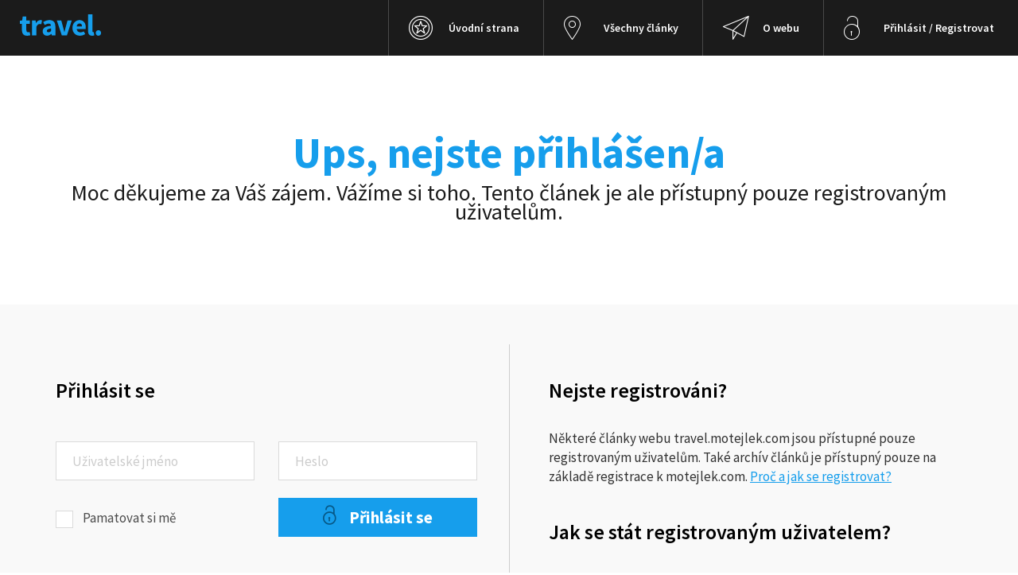

--- FILE ---
content_type: text/html; charset=UTF-8
request_url: https://travel.motejlek.com/nejlepsi-hotel-na-rujane/
body_size: 4475
content:
<!DOCTYPE html>
<html lang="cs">
<head>
<meta charset="UTF-8">
<meta name="viewport" content="width=device-width, initial-scale=1">
<link rel="profile" href="http://gmpg.org/xfn/11">
<link rel="pingback" href="https://travel.motejlek.com/xmlrpc.php">

<link href='https://fonts.googleapis.com/css?family=Source+Sans+Pro:400,600,700&subset=latin,latin-ext' rel='stylesheet' type='text/css'>

<link rel="apple-touch-icon" sizes="57x57" href="/apple-touch-icon-57x57.png">
<link rel="apple-touch-icon" sizes="60x60" href="/apple-touch-icon-60x60.png">
<link rel="apple-touch-icon" sizes="72x72" href="/apple-touch-icon-72x72.png">
<link rel="apple-touch-icon" sizes="76x76" href="/apple-touch-icon-76x76.png">
<link rel="apple-touch-icon" sizes="114x114" href="/apple-touch-icon-114x114.png">
<link rel="apple-touch-icon" sizes="120x120" href="/apple-touch-icon-120x120.png">
<link rel="apple-touch-icon" sizes="144x144" href="/apple-touch-icon-144x144.png">
<link rel="apple-touch-icon" sizes="152x152" href="/apple-touch-icon-152x152.png">
<link rel="apple-touch-icon" sizes="180x180" href="/apple-touch-icon-180x180.png">
<link rel="icon" type="image/png" href="/favicon-32x32.png" sizes="32x32">
<link rel="icon" type="image/png" href="/favicon-96x96.png" sizes="96x96">
<link rel="icon" type="image/png" href="/favicon-16x16.png" sizes="16x16">
<link rel="canonical" href="https://travel.motejlek.com/nejlepsi-hotel-na-rujane/">
<meta name="msapplication-TileColor" content="#2b5797">
<meta name="msapplication-TileImage" content="/mstile-144x144.png">
<meta name="theme-color" content="#ffffff">




<title>Noblesní/nejlepší hotel na Rujáně &#8211; travel.motejlek.com</title>
<meta name='robots' content='max-image-preview:large' />
<link rel='dns-prefetch' href='//s.w.org' />
<link rel="alternate" type="application/rss+xml" title="travel.motejlek.com &raquo; RSS zdroj" href="https://travel.motejlek.com/feed/" />
<link rel="alternate" type="application/rss+xml" title="travel.motejlek.com &raquo; RSS komentářů" href="https://travel.motejlek.com/comments/feed/" />
<link rel="alternate" type="application/rss+xml" title="travel.motejlek.com &raquo; RSS komentářů pro Noblesní/nejlepší hotel na Rujáně" href="https://travel.motejlek.com/nejlepsi-hotel-na-rujane/feed/" />
<link rel='stylesheet' id='wp-block-library-css'  href='https://travel.motejlek.com/wp-includes/css/dist/block-library/style.min.css?ver=5.7.2' type='text/css' media='all' />
<link rel='stylesheet' id='icomoon-css'  href='https://travel.motejlek.com/wp-content/themes/tm/css/style.css?ver=20151130' type='text/css' media='all' />
<link rel='stylesheet' id='template-style-css'  href='https://travel.motejlek.com/wp-content/themes/tm/css/app.css?ver=20151130' type='text/css' media='all' />
<link rel='stylesheet' id='fancybox-css'  href='https://travel.motejlek.com/wp-content/themes/tm/css/jquery.fancybox.css?ver=3' type='text/css' media='all' />
<link rel='stylesheet' id='fancybox-thumbs-css'  href='https://travel.motejlek.com/wp-content/themes/tm/css/jquery.fancybox-thumbs.css?ver=3' type='text/css' media='all' />
<link rel='stylesheet' id='fancybox-buttons-css'  href='https://travel.motejlek.com/wp-content/themes/tm/css/jquery.fancybox-buttons.css?ver=3' type='text/css' media='all' />
<script type='text/javascript' src='https://travel.motejlek.com/wp-content/themes/tm/js/modernizr-latest.js?ver=20150430' id='modernizr-js'></script>
<script type='text/javascript' src='https://travel.motejlek.com/wp-includes/js/jquery/jquery.min.js?ver=3.5.1' id='jquery-core-js'></script>
<script type='text/javascript' src='https://travel.motejlek.com/wp-includes/js/jquery/jquery-migrate.min.js?ver=3.3.2' id='jquery-migrate-js'></script>
<link rel="https://api.w.org/" href="https://travel.motejlek.com/wp-json/" /><link rel="alternate" type="application/json" href="https://travel.motejlek.com/wp-json/wp/v2/posts/390" /><link rel="EditURI" type="application/rsd+xml" title="RSD" href="https://travel.motejlek.com/xmlrpc.php?rsd" />
<link rel="wlwmanifest" type="application/wlwmanifest+xml" href="https://travel.motejlek.com/wp-includes/wlwmanifest.xml" /> 
<meta name="generator" content="WordPress 5.7.2" />
<link rel="canonical" href="https://travel.motejlek.com/nejlepsi-hotel-na-rujane/" />
<link rel='shortlink' href='https://travel.motejlek.com/?p=390' />
<link rel="alternate" type="application/json+oembed" href="https://travel.motejlek.com/wp-json/oembed/1.0/embed?url=https%3A%2F%2Ftravel.motejlek.com%2Fnejlepsi-hotel-na-rujane%2F" />
<link rel="alternate" type="text/xml+oembed" href="https://travel.motejlek.com/wp-json/oembed/1.0/embed?url=https%3A%2F%2Ftravel.motejlek.com%2Fnejlepsi-hotel-na-rujane%2F&#038;format=xml" />
    <meta property="og:site_name" content="travel.motejlek.com">
    <meta property="og:type" content="article">
    <meta property="og:title" content="Noblesní/nejlepší hotel na Rujáně">
    <meta property="og:description" content="Dva muži, dvě malé děti, už klasická sestava, s níž si musí poradit hotely, do nichž má namířeno výletní sestava fathers.motejlek.com. Poprvé jsme s kolegou Mirkem Motejlkem vyrazili loni v březnu na týden na Rujánu, do Binzu. On s tehdy tříapůlletou dcerou, já se synem, jemuž byl rok a čtvrt. Binz je přímořský lázeňský resort, největší na ostrově Rujána.&hellip;">
    <meta property="og:url" content="https://travel.motejlek.com/nejlepsi-hotel-na-rujane/">
    <meta property="og:image" content="https://travel.motejlek.com/wp-content/uploads/2015/05/Ceres_Design_02_KS_0528-3_02lighter.jpg">
    <meta name="twitter:domain" content="travel.motejlek.com">
    <meta name="twitter:card" content="summary">
    <meta name="twitter:title" content="Noblesní/nejlepší hotel na Rujáně">
    <meta name="twitter:description" content="Dva muži, dvě malé děti, už klasická sestava, s níž si musí poradit hotely, do nichž má namířeno výletní sestava fathers.motejlek.com. Poprvé jsme s kolegou Mirkem Motejlkem vyrazili loni v březnu na týden na Rujánu, do Binzu. On s tehdy tříapůlletou dcerou, já se synem, jemuž byl rok a čtvrt. Binz je přímořský lázeňský resort, největší na ostrově Rujána.&hellip;">
    <meta name="twitter:image:src" content="https://travel.motejlek.com/wp-content/uploads/2015/05/Ceres_Design_02_KS_0528-3_02lighter.jpg">
<style type="text/css">.recentcomments a{display:inline !important;padding:0 !important;margin:0 !important;}</style></head>

<body class="post-template-default single single-post postid-390 single-format-standard group-blog">
	<!-- Google Tag Manager -->
	<noscript><iframe src="//www.googletagmanager.com/ns.html?id=GTM-K9LD6K"
	height="0" width="0" style="display:none;visibility:hidden"></iframe></noscript>
	<script>(function(w,d,s,l,i){w[l]=w[l]||[];w[l].push({'gtm.start':
	new Date().getTime(),event:'gtm.js'});var f=d.getElementsByTagName(s)[0],
	j=d.createElement(s),dl=l!='dataLayer'?'&l='+l:'';j.async=true;j.src=
	'//www.googletagmanager.com/gtm.js?id='+i+dl;f.parentNode.insertBefore(j,f);
	})(window,document,'script','dataLayer','GTM-K9LD6K');</script>
	<!-- End Google Tag Manager -->
    <script async src="//ads.motejlekskocdopole.com/www/delivery/asyncjs.php"></script>
	<div class="topbar">
		<a href="https://travel.motejlek.com" class="topbar__logo"><img src="https://travel.motejlek.com/wp-content/themes/tm/img/travel-logo.svg" alt="travel. logo" class="topbar__logoimg"></a>
		<nav class="topbar__nav topbar__nav--slidedown">
			<ul class="topmenu">
				<li class="topmenu__item"><a href="https://travel.motejlek.com" class="topmenu__href"><i class="topmenu__ico ico-icon-menu-uvodni"></i>Úvodní strana</a></li>
				<li class="topmenu__item"><a href="https://travel.motejlek.com/clanky/" class="topmenu__href"><i class="topmenu__ico ico-icon-menu-kategorie"></i>Všechny články</a></li>
				<li class="topmenu__item"><a href="https://travel.motejlek.com/o-webu/" class="topmenu__href"><i class="topmenu__ico ico-icon-menu-kontakty"></i>O webu</a></li>
				<!-- <li class="topmenu__item"><a href="https://travel.motejlek.com/inzerce/" class="topmenu__href"><i class="topmenu__ico ico-icon-menu-inzerce"></i>Inzerce</a></li> -->
								<li class="topmenu__item"><a href="https://travel.motejlek.com/prihlasit/" class="topmenu__href"><i class="topmenu__ico ico-icon-menu-login"></i>Přihlásit / Registrovat</a></li>
							</ul>
		</nav>
		<button id="js-menu-open" class="topbar__menutoggle" type="button"><i class="ico-hamburger"></i><i class="ico-check"></i> <span class="topbar__menulabel">Menu</span></button>
	</div>




	
	<div class="page-content">
		<div class="row page-title page-title--compact">
			<div class="small-12 columns">
				<h1 class="page-title__heading">Ups, nejste přihlášen/a</h1>
				<p class="page-title__claim">Moc děkujeme za Váš zájem. Vážíme si toho. Tento článek je ale přístupný pouze registrovaným uživatelům.</p>
				<hr class="page-title__divider">
			</div>
		</div>

		<div class="pagecols">
			<div class="row">
				<div class="small-12 medium-6 columns pagecols__col">
					<h2>Přihlásit se</h2>

					
					<form name="loginform" id="loginform" action="https://travel.motejlek.com/wp-login.php" method="post" class="loginform">
						<div class="row">
							<div class="small-12 large-6 columns">
								<label for="user_login" class="js-accessibility-label">Uživatelské jméno</label>
								<input type="text" name="log" id="user_login" placeholder="Uživatelské jméno" class="js-floatlabel loginform__input">
							</div>
							<div class="small-12 large-6 columns">
								<label for="user_pass" class="js-accessibility-label" pattern="[A-Za-z-0-9]+\s[A-Za-z-'0-9]+"  title="firstname lastname">Heslo</label>
								<input type="password" name="pwd" id="user_pass" placeholder="Heslo" class="js-floatlabel loginform__input">
							</div>
						</div>
						<div class="row">
							<div class="small-12 columns">
														</div>
						</div>
						<div class="row">
							<div class="small-12 large-6 columns">
								<p class="loginform__rememberme">
									<input name="rememberme" id="rememberme" value="forever" type="checkbox">
									<label for="rememberme"><i></i>Pamatovat si mě</label>
								</p>
							</div>
							<div class="small-12 large-6 columns">
								<input type="hidden" name="redirect_to" value="https://travel.motejlek.com/nejlepsi-hotel-na-rujane/">
								<button type="submit" name="wp-submit" id="wp-submit" class="loginform__submit"><i class="ico-icon-menu-login"></i>Přihlásit se</button>
							</div>
						</div>
					</form>
		
					<h2>Zapomenuté heslo?</h2>
					<p>Napište prosím na adresu <a href="">info@motejlek.com</a> a budeme se vám obratem věnovat.</p>
				</div>
				<div class="pagecols__divider show-for-medium-up"></div>
				<div class="small-12 medium-6 columns pagecols__col">

					<h2>Nejste registrováni?</h2>
					<p>Některé články webu travel.motejlek.com jsou přístupné pouze registrovaným uživatelům.
					Také archív článků je přístupný pouze na základě registrace k motejlek.com.
					<a href="https://travel.motejlek.com/jak-se-registrovat/">Proč a jak se registrovat?</a></p>

					<h2>Jak se stát registrovaným uživatelem?</h2>
					<p>Stačí napsat e-mail na adresu <a href="mailto:info@motejlek.com">info@motejlek.com</a>, do kterého uveďte svoje fakturační údaje. Obratem Vám pošleme fakturu, po jejímž zaplacení dostanete přihlašovací údaje a tím i přístup do plné verze travel.motejlek.com.</p>

					<h2>Kolik to stojí?</h2>
					<p>
						Čtvrtletní předplatné: 3 000 Kč<br>
						Roční předplatné: 6 000 Kč
					</p>

					<p>Cena za roční předplatné je dočasně zvýhodněna. Od prvního července dojde k jejímu navýšení.</p>

					<p>Děkujeme za pochopení.</p>
				</div>
			</div>
		</div> <!-- .pagecols -->
	</div> <!-- .page-content -->
	<div class="category-selection">
	<div class="row">
		<div class="small-12 columns">
			<h3 class="category-selection__heading">Jednodušše zvolte kategorii, která vás zajímá</h3>
		</div>
	</div>
	<div class="row">
		<div class="small-12 medium-4 columns"><a href="https://travel.motejlek.com/?s=&ubytovani=chalety%2Cdomy%2Chotely%2Ckempy%2Cresorty%2Cvily" class="kategorie-button kategorie-button--ubytovani">Ubytování</a></div>
		<div class="small-12 medium-4 columns"><a href="https://travel.motejlek.com/?s=&gastronomie=cervene-vino%2Crestaurace" class="kategorie-button kategorie-button--gastronomie">Gastronomie</a></div>
		<div class="small-12 medium-4 columns"><a href="https://travel.motejlek.com/?s=&ostatni=americke-zapisky%2Cfathers-motejlek-com%2Chory%2Cjachty%2Cletenky%2Clyzovani%2Cpamatky%2Cpriroda%2Crybareni%2Csafari%2Csport%2Cvelka-voda%2Czabava%2Czazitky" class="kategorie-button kategorie-button--ostatni">Ostatní</a></div>
	</div>
</div>
	<div class="searchstripe">
	<div class="row">
		<div class="small-12 columns">
			<h2 class="searchstripe__title">Vyhledávání</h2>

			<form action="https://travel.motejlek.com/" class="searchstripe__form" role="search" method="get">
				<div class="row">
					<div class="small-12 medium-10 medium-centered large-7 columns">
						<div class="row collapse medium-uncollapse">
							<div class="small-12 medium-8 columns">
								<input type="search" class="searchstripe__input" placeholder="Hledejte co vás zajímá" value="" name="s" title="Hledejte co vás zajímá">
							</div>
							<div class="small-12 medium-4 columns">
								<button type="submit" class="searchstripe__searchsubmit"><i class="ico-icon-menu-kategorie"></i>Hledat</button>
							</div>
						</div>
					</div>
				</div>
			</form>

		</div>
	</div>
</div>

    <div class="page-footer row">
        <div class="small-6 small-centered medium-6 medium-uncentered columns">
            <a href="https://travel.motejlek.com" class="page-footer__logo"><img src="https://travel.motejlek.com/wp-content/themes/tm/img/footer-logo.svg" class="page-footer__logoimg" alt="travel.motejlek.com"></a>
        </div>
        <div class="small-12 medium-6 columns">
            <nav class="page-footer__menu">
                <ul class="footer-menu">
                    <li class="footer-menu__item"><a href="https://travel.motejlek.com/o-webu/" class="footer-menu__href">O projektu</a></li>
                    <!-- <li class="footer-menu__item"><a href="#" class="footer-menu__href">Náš team</a></li> -->
                    <li class="footer-menu__item"><a href="https://travel.motejlek.com/inzerce/" class="footer-menu__href">Inzerce</a></li>
                    <li class="footer-menu__item"><a href="https://travel.motejlek.com/zasady-zpracovani-osobnich-udaju-a-pouzivani-cookies/" class="footer-menu__href">Prohlášení o použití cookies</a></li>
                </ul>
            </nav>
        </div>
    </div>

    <div class="page-end">
        <div class="row">
            <div class="small-12 medium-6 columns">
                <p class="page-end__links">
                    <a href="https://www.motejlekskocdopole.com" class="page-end__link">MotejlekSkocdopole.com</a><span class="page-end__sep"> | </span>
                    <a href="http://www.schmetterlingenergy.com" class="page-end__link">SchmetterlingEnergy.com</a>
                </p>
            </div>
            <div class="small-12 medium-6 columns">
                <p class="page-end__legal">&copy; 2014 - 2025 Všechna práva vyhrazena.</p>
            </div>
        </div>
    </div>


<script type='text/javascript' src='https://travel.motejlek.com/wp-content/themes/tm/js/main.js?ver=20151130' id='main-js'></script>
<script type='text/javascript' src='https://travel.motejlek.com/wp-content/themes/tm/js/track-gtm-ec.js?ver=20150503' id='track-gtm-js'></script>
<script type='text/javascript' src='https://travel.motejlek.com/wp-content/themes/tm/js/jquery.fancybox.js?ver=20150430' id='fancybox-js'></script>
<script type='text/javascript' src='https://travel.motejlek.com/wp-content/themes/tm/js/jquery.fancybox-thumbs.js?ver=20150430' id='fancybox-thumbs-js'></script>
<script type='text/javascript' src='https://travel.motejlek.com/wp-content/themes/tm/js/jquery.fancybox-buttons.js?ver=20151130' id='fancybox-buttons-js'></script>
<script type='text/javascript' src='https://travel.motejlek.com/wp-content/themes/tm/js/jquery.pjax.js?ver=20150430' id='jquery.pjax-js'></script>
<script type='text/javascript' src='https://travel.motejlek.com/wp-includes/js/wp-embed.min.js?ver=5.7.2' id='wp-embed-js'></script>

    <script>
        $(document).foundation({
          equalizer : {
            // Specify if Equalizer should make elements equal height once they become stacked.
            equalize_on_stack: true
          }
        });
    </script>

    
</body>
</html>


--- FILE ---
content_type: text/css
request_url: https://travel.motejlek.com/wp-content/themes/tm/css/style.css?ver=20151130
body_size: 366
content:
@font-face {
	font-family: 'travelmotejlek';
	src:url('fonts/travelmotejlek.eot?18f86j');
	src:url('fonts/travelmotejlek.eot?#iefix18f86j') format('embedded-opentype'),
		url('fonts/travelmotejlek.ttf?18f86j') format('truetype'),
		url('fonts/travelmotejlek.woff?18f86j') format('woff'),
		url('fonts/travelmotejlek.svg?18f86j#travelmotejlek') format('svg');
	font-weight: normal;
	font-style: normal;
}

[class^="ico-"], [class*=" ico-"] {
	font-family: 'travelmotejlek';
	speak: none;
	font-style: normal;
	font-weight: normal;
	font-variant: normal;
	text-transform: none;
	line-height: 1;

	/* Better Font Rendering =========== */
	-webkit-font-smoothing: antialiased;
	-moz-osx-font-smoothing: grayscale;
}

.ico-grid:before {
	content: "\e60e";
}
.ico-funnel:before {
	content: "\e60f";
}
.ico-hamburger:before {
	content: "\e610";
}
.ico-check:before {
	content: "\e605";
}
.ico-arrow-down:before {
	content: "\e606";
}
.ico-arrow-right:before {
	content: "\e607";
}
.ico-magnify:before {
	content: "\e608";
}
.ico-map:before {
	content: "\e609";
}
.ico-star-empty:before {
	content: "\e60d";
}
.ico-star-full:before {
	content: "\e60a";
}
.ico-user:before {
	content: "\e60b";
}
.ico-date:before {
	content: "\e60c";
}
.ico-icon-menu-uvodni:before {
	content: "\e600";
}
.ico-icon-menu-inzerce:before {
	content: "\e601";
}
.ico-icon-menu-kategorie:before {
	content: "\e602";
}
.ico-icon-menu-kontakty:before {
	content: "\e603";
}
.ico-icon-menu-login:before {
	content: "\e604";
}
.ico-icon-menu-login-close:before {
	content: "\e611";
}


--- FILE ---
content_type: text/css
request_url: https://travel.motejlek.com/wp-content/themes/tm/css/app.css?ver=20151130
body_size: 21145
content:
/*! normalize.css v3.0.3 | MIT License | github.com/necolas/normalize.css */
/**
 * 1. Set default font family to sans-serif.
 * 2. Prevent iOS and IE text size adjust after device orientation change,
 *    without disabling user zoom.
 */
html {
  font-family: sans-serif;
  /* 1 */
  -ms-text-size-adjust: 100%;
  /* 2 */
  -webkit-text-size-adjust: 100%;
  /* 2 */ }

/**
 * Remove default margin.
 */
body {
  margin: 0; }

/* HTML5 display definitions
   ========================================================================== */
/**
 * Correct `block` display not defined for any HTML5 element in IE 8/9.
 * Correct `block` display not defined for `details` or `summary` in IE 10/11
 * and Firefox.
 * Correct `block` display not defined for `main` in IE 11.
 */
article,
aside,
details,
figcaption,
figure,
footer,
header,
hgroup,
main,
menu,
nav,
section,
summary {
  display: block; }

/**
 * 1. Correct `inline-block` display not defined in IE 8/9.
 * 2. Normalize vertical alignment of `progress` in Chrome, Firefox, and Opera.
 */
audio,
canvas,
progress,
video {
  display: inline-block;
  /* 1 */
  vertical-align: baseline;
  /* 2 */ }

/**
 * Prevent modern browsers from displaying `audio` without controls.
 * Remove excess height in iOS 5 devices.
 */
audio:not([controls]) {
  display: none;
  height: 0; }

/**
 * Address `[hidden]` styling not present in IE 8/9/10.
 * Hide the `template` element in IE 8/9/10/11, Safari, and Firefox < 22.
 */
[hidden],
template {
  display: none; }

/* Links
   ========================================================================== */
/**
 * Remove the gray background color from active links in IE 10.
 */
a {
  background-color: transparent; }

/**
 * Improve readability of focused elements when they are also in an
 * active/hover state.
 */
a:active,
a:hover {
  outline: 0; }

/* Text-level semantics
   ========================================================================== */
/**
 * Address styling not present in IE 8/9/10/11, Safari, and Chrome.
 */
abbr[title] {
  border-bottom: 1px dotted; }

/**
 * Address style set to `bolder` in Firefox 4+, Safari, and Chrome.
 */
b,
strong {
  font-weight: bold; }

/**
 * Address styling not present in Safari and Chrome.
 */
dfn {
  font-style: italic; }

/**
 * Address variable `h1` font-size and margin within `section` and `article`
 * contexts in Firefox 4+, Safari, and Chrome.
 */
h1 {
  font-size: 2em;
  margin: 0.67em 0; }

/**
 * Address styling not present in IE 8/9.
 */
mark {
  background: #ff0;
  color: #000; }

/**
 * Address inconsistent and variable font size in all browsers.
 */
small {
  font-size: 80%; }

/**
 * Prevent `sub` and `sup` affecting `line-height` in all browsers.
 */
sub,
sup {
  font-size: 75%;
  line-height: 0;
  position: relative;
  vertical-align: baseline; }

sup {
  top: -0.5em; }

sub {
  bottom: -0.25em; }

/* Embedded content
   ========================================================================== */
/**
 * Remove border when inside `a` element in IE 8/9/10.
 */
img {
  border: 0; }

/**
 * Correct overflow not hidden in IE 9/10/11.
 */
svg:not(:root) {
  overflow: hidden; }

/* Grouping content
   ========================================================================== */
/**
 * Address margin not present in IE 8/9 and Safari.
 */
figure {
  margin: 1em 40px; }

/**
 * Address differences between Firefox and other browsers.
 */
hr {
  box-sizing: content-box;
  height: 0; }

/**
 * Contain overflow in all browsers.
 */
pre {
  overflow: auto; }

/**
 * Address odd `em`-unit font size rendering in all browsers.
 */
code,
kbd,
pre,
samp {
  font-family: monospace, monospace;
  font-size: 1em; }

/* Forms
   ========================================================================== */
/**
 * Known limitation: by default, Chrome and Safari on OS X allow very limited
 * styling of `select`, unless a `border` property is set.
 */
/**
 * 1. Correct color not being inherited.
 *    Known issue: affects color of disabled elements.
 * 2. Correct font properties not being inherited.
 * 3. Address margins set differently in Firefox 4+, Safari, and Chrome.
 */
button,
input,
optgroup,
select,
textarea {
  color: inherit;
  /* 1 */
  font: inherit;
  /* 2 */
  margin: 0;
  /* 3 */ }

/**
 * Address `overflow` set to `hidden` in IE 8/9/10/11.
 */
button {
  overflow: visible; }

/**
 * Address inconsistent `text-transform` inheritance for `button` and `select`.
 * All other form control elements do not inherit `text-transform` values.
 * Correct `button` style inheritance in Firefox, IE 8/9/10/11, and Opera.
 * Correct `select` style inheritance in Firefox.
 */
button,
select {
  text-transform: none; }

/**
 * 1. Avoid the WebKit bug in Android 4.0.* where (2) destroys native `audio`
 *    and `video` controls.
 * 2. Correct inability to style clickable `input` types in iOS.
 * 3. Improve usability and consistency of cursor style between image-type
 *    `input` and others.
 */
button,
html input[type="button"],
input[type="reset"],
input[type="submit"] {
  -webkit-appearance: button;
  /* 2 */
  cursor: pointer;
  /* 3 */ }

/**
 * Re-set default cursor for disabled elements.
 */
button[disabled],
html input[disabled] {
  cursor: default; }

/**
 * Remove inner padding and border in Firefox 4+.
 */
button::-moz-focus-inner,
input::-moz-focus-inner {
  border: 0;
  padding: 0; }

/**
 * Address Firefox 4+ setting `line-height` on `input` using `!important` in
 * the UA stylesheet.
 */
input {
  line-height: normal; }

/**
 * It's recommended that you don't attempt to style these elements.
 * Firefox's implementation doesn't respect box-sizing, padding, or width.
 *
 * 1. Address box sizing set to `content-box` in IE 8/9/10.
 * 2. Remove excess padding in IE 8/9/10.
 */
input[type="checkbox"],
input[type="radio"] {
  box-sizing: border-box;
  /* 1 */
  padding: 0;
  /* 2 */ }

/**
 * Fix the cursor style for Chrome's increment/decrement buttons. For certain
 * `font-size` values of the `input`, it causes the cursor style of the
 * decrement button to change from `default` to `text`.
 */
input[type="number"]::-webkit-inner-spin-button,
input[type="number"]::-webkit-outer-spin-button {
  height: auto; }

/**
 * 1. Address `appearance` set to `searchfield` in Safari and Chrome.
 * 2. Address `box-sizing` set to `border-box` in Safari and Chrome.
 */
input[type="search"] {
  -webkit-appearance: textfield;
  /* 1 */
  box-sizing: content-box;
  /* 2 */ }

/**
 * Remove inner padding and search cancel button in Safari and Chrome on OS X.
 * Safari (but not Chrome) clips the cancel button when the search input has
 * padding (and `textfield` appearance).
 */
input[type="search"]::-webkit-search-cancel-button,
input[type="search"]::-webkit-search-decoration {
  -webkit-appearance: none; }

/**
 * Define consistent border, margin, and padding.
 */
fieldset {
  border: 1px solid #c0c0c0;
  margin: 0 2px;
  padding: 0.35em 0.625em 0.75em; }

/**
 * 1. Correct `color` not being inherited in IE 8/9/10/11.
 * 2. Remove padding so people aren't caught out if they zero out fieldsets.
 */
legend {
  border: 0;
  /* 1 */
  padding: 0;
  /* 2 */ }

/**
 * Remove default vertical scrollbar in IE 8/9/10/11.
 */
textarea {
  overflow: auto; }

/**
 * Don't inherit the `font-weight` (applied by a rule above).
 * NOTE: the default cannot safely be changed in Chrome and Safari on OS X.
 */
optgroup {
  font-weight: bold; }

/* Tables
   ========================================================================== */
/**
 * Remove most spacing between table cells.
 */
table {
  border-collapse: collapse;
  border-spacing: 0; }

td,
th {
  padding: 0; }

meta.foundation-version {
  font-family: "/5.5.2/"; }

meta.foundation-mq-small {
  font-family: "/only screen/";
  width: 0; }

meta.foundation-mq-small-only {
  font-family: "/only screen and (max-width: 40em)/";
  width: 0; }

meta.foundation-mq-medium {
  font-family: "/only screen and (min-width:40.0625em)/";
  width: 40.0625em; }

meta.foundation-mq-medium-only {
  font-family: "/only screen and (min-width:40.0625em) and (max-width:64em)/";
  width: 40.0625em; }

meta.foundation-mq-large {
  font-family: "/only screen and (min-width:64.0625em)/";
  width: 64.0625em; }

meta.foundation-mq-large-only {
  font-family: "/only screen and (min-width:64.0625em) and (max-width:90em)/";
  width: 64.0625em; }

meta.foundation-mq-xlarge {
  font-family: "/only screen and (min-width:90.0625em)/";
  width: 90.0625em; }

meta.foundation-mq-xlarge-only {
  font-family: "/only screen and (min-width:90.0625em) and (max-width:120em)/";
  width: 90.0625em; }

meta.foundation-mq-xxlarge {
  font-family: "/only screen and (min-width:120.0625em)/";
  width: 120.0625em; }

meta.foundation-data-attribute-namespace {
  font-family: false; }

html, body {
  height: 100%; }

html {
  box-sizing: border-box; }

*,
*:before,
*:after {
  -webkit-box-sizing: inherit;
  -moz-box-sizing: inherit;
  box-sizing: inherit; }

html,
body {
  font-size: 100%; }

body {
  background: #fff;
  color: #222;
  cursor: auto;
  font-family: "Source Sans Pro", "Helvetica Neue", Helvetica, Roboto, Arial, sans-serif;
  font-style: normal;
  font-weight: normal;
  line-height: 1.5;
  margin: 0;
  padding: 0;
  position: relative; }

a:hover {
  cursor: pointer; }

img {
  max-width: 100%;
  height: auto; }

img {
  -ms-interpolation-mode: bicubic; }

#map_canvas img,
#map_canvas embed,
#map_canvas object,
.map_canvas img,
.map_canvas embed,
.map_canvas object,
.mqa-display img,
.mqa-display embed,
.mqa-display object {
  max-width: none !important; }

.left {
  float: left !important; }

.right {
  float: right !important; }

.clearfix:before, .clearfix:after {
  content: " ";
  display: table; }

.clearfix:after {
  clear: both; }

.hide {
  display: none; }

.invisible {
  visibility: hidden; }

.antialiased {
  -webkit-font-smoothing: antialiased;
  -moz-osx-font-smoothing: grayscale; }

img {
  display: inline-block;
  vertical-align: middle; }

textarea {
  height: auto;
  min-height: 50px; }

select {
  width: 100%; }

.row {
  margin: 0 auto;
  max-width: 73.1875rem;
  width: 100%; }
  .row:before, .row:after {
    content: " ";
    display: table; }
  .row:after {
    clear: both; }
  .row.collapse > .column,
  .row.collapse > .columns {
    padding-left: 0;
    padding-right: 0; }
  .row.collapse .row {
    margin-left: 0;
    margin-right: 0; }
  .row .row {
    margin: 0 -0.9375rem;
    max-width: none;
    width: auto; }
    .row .row:before, .row .row:after {
      content: " ";
      display: table; }
    .row .row:after {
      clear: both; }
    .row .row.collapse {
      margin: 0;
      max-width: none;
      width: auto; }
      .row .row.collapse:before, .row .row.collapse:after {
        content: " ";
        display: table; }
      .row .row.collapse:after {
        clear: both; }

.column,
.columns {
  padding-left: 0.9375rem;
  padding-right: 0.9375rem;
  width: 100%;
  float: left; }

.column + .column:last-child,
.columns + .column:last-child, .column +
.columns:last-child,
.columns +
.columns:last-child {
  float: right; }

.column + .column.end,
.columns + .column.end, .column +
.columns.end,
.columns +
.columns.end {
  float: left; }

@media only screen {
  .small-push-0 {
    position: relative;
    left: 0;
    right: auto; }
  .small-pull-0 {
    position: relative;
    right: 0;
    left: auto; }
  .small-push-1 {
    position: relative;
    left: 8.3333333333%;
    right: auto; }
  .small-pull-1 {
    position: relative;
    right: 8.3333333333%;
    left: auto; }
  .small-push-2 {
    position: relative;
    left: 16.6666666667%;
    right: auto; }
  .small-pull-2 {
    position: relative;
    right: 16.6666666667%;
    left: auto; }
  .small-push-3 {
    position: relative;
    left: 25%;
    right: auto; }
  .small-pull-3 {
    position: relative;
    right: 25%;
    left: auto; }
  .small-push-4 {
    position: relative;
    left: 33.3333333333%;
    right: auto; }
  .small-pull-4 {
    position: relative;
    right: 33.3333333333%;
    left: auto; }
  .small-push-5 {
    position: relative;
    left: 41.6666666667%;
    right: auto; }
  .small-pull-5 {
    position: relative;
    right: 41.6666666667%;
    left: auto; }
  .small-push-6 {
    position: relative;
    left: 50%;
    right: auto; }
  .small-pull-6 {
    position: relative;
    right: 50%;
    left: auto; }
  .small-push-7 {
    position: relative;
    left: 58.3333333333%;
    right: auto; }
  .small-pull-7 {
    position: relative;
    right: 58.3333333333%;
    left: auto; }
  .small-push-8 {
    position: relative;
    left: 66.6666666667%;
    right: auto; }
  .small-pull-8 {
    position: relative;
    right: 66.6666666667%;
    left: auto; }
  .small-push-9 {
    position: relative;
    left: 75%;
    right: auto; }
  .small-pull-9 {
    position: relative;
    right: 75%;
    left: auto; }
  .small-push-10 {
    position: relative;
    left: 83.3333333333%;
    right: auto; }
  .small-pull-10 {
    position: relative;
    right: 83.3333333333%;
    left: auto; }
  .small-push-11 {
    position: relative;
    left: 91.6666666667%;
    right: auto; }
  .small-pull-11 {
    position: relative;
    right: 91.6666666667%;
    left: auto; }
  .column,
  .columns {
    position: relative;
    padding-left: 0.9375rem;
    padding-right: 0.9375rem;
    float: left; }
  .small-1 {
    width: 8.3333333333%; }
  .small-2 {
    width: 16.6666666667%; }
  .small-3 {
    width: 25%; }
  .small-4 {
    width: 33.3333333333%; }
  .small-5 {
    width: 41.6666666667%; }
  .small-6 {
    width: 50%; }
  .small-7 {
    width: 58.3333333333%; }
  .small-8 {
    width: 66.6666666667%; }
  .small-9 {
    width: 75%; }
  .small-10 {
    width: 83.3333333333%; }
  .small-11 {
    width: 91.6666666667%; }
  .small-12 {
    width: 100%; }
  .small-offset-0 {
    margin-left: 0 !important; }
  .small-offset-1 {
    margin-left: 8.3333333333% !important; }
  .small-offset-2 {
    margin-left: 16.6666666667% !important; }
  .small-offset-3 {
    margin-left: 25% !important; }
  .small-offset-4 {
    margin-left: 33.3333333333% !important; }
  .small-offset-5 {
    margin-left: 41.6666666667% !important; }
  .small-offset-6 {
    margin-left: 50% !important; }
  .small-offset-7 {
    margin-left: 58.3333333333% !important; }
  .small-offset-8 {
    margin-left: 66.6666666667% !important; }
  .small-offset-9 {
    margin-left: 75% !important; }
  .small-offset-10 {
    margin-left: 83.3333333333% !important; }
  .small-offset-11 {
    margin-left: 91.6666666667% !important; }
  .small-reset-order {
    float: left;
    left: auto;
    margin-left: 0;
    margin-right: 0;
    right: auto; }
  .column.small-centered,
  .columns.small-centered {
    margin-left: auto;
    margin-right: auto;
    float: none; }
  .column.small-uncentered,
  .columns.small-uncentered {
    float: left;
    margin-left: 0;
    margin-right: 0; }
  .column.small-centered:last-child,
  .columns.small-centered:last-child {
    float: none; }
  .column.small-uncentered:last-child,
  .columns.small-uncentered:last-child {
    float: left; }
  .column.small-uncentered.opposite,
  .columns.small-uncentered.opposite {
    float: right; }
  .row.small-collapse > .column,
  .row.small-collapse > .columns {
    padding-left: 0;
    padding-right: 0; }
  .row.small-collapse .row {
    margin-left: 0;
    margin-right: 0; }
  .row.small-uncollapse > .column,
  .row.small-uncollapse > .columns {
    padding-left: 0.9375rem;
    padding-right: 0.9375rem;
    float: left; } }

@media only screen and (min-width: 40.0625em) {
  .medium-push-0 {
    position: relative;
    left: 0;
    right: auto; }
  .medium-pull-0 {
    position: relative;
    right: 0;
    left: auto; }
  .medium-push-1 {
    position: relative;
    left: 8.3333333333%;
    right: auto; }
  .medium-pull-1 {
    position: relative;
    right: 8.3333333333%;
    left: auto; }
  .medium-push-2 {
    position: relative;
    left: 16.6666666667%;
    right: auto; }
  .medium-pull-2 {
    position: relative;
    right: 16.6666666667%;
    left: auto; }
  .medium-push-3 {
    position: relative;
    left: 25%;
    right: auto; }
  .medium-pull-3 {
    position: relative;
    right: 25%;
    left: auto; }
  .medium-push-4 {
    position: relative;
    left: 33.3333333333%;
    right: auto; }
  .medium-pull-4 {
    position: relative;
    right: 33.3333333333%;
    left: auto; }
  .medium-push-5 {
    position: relative;
    left: 41.6666666667%;
    right: auto; }
  .medium-pull-5 {
    position: relative;
    right: 41.6666666667%;
    left: auto; }
  .medium-push-6 {
    position: relative;
    left: 50%;
    right: auto; }
  .medium-pull-6 {
    position: relative;
    right: 50%;
    left: auto; }
  .medium-push-7 {
    position: relative;
    left: 58.3333333333%;
    right: auto; }
  .medium-pull-7 {
    position: relative;
    right: 58.3333333333%;
    left: auto; }
  .medium-push-8 {
    position: relative;
    left: 66.6666666667%;
    right: auto; }
  .medium-pull-8 {
    position: relative;
    right: 66.6666666667%;
    left: auto; }
  .medium-push-9 {
    position: relative;
    left: 75%;
    right: auto; }
  .medium-pull-9 {
    position: relative;
    right: 75%;
    left: auto; }
  .medium-push-10 {
    position: relative;
    left: 83.3333333333%;
    right: auto; }
  .medium-pull-10 {
    position: relative;
    right: 83.3333333333%;
    left: auto; }
  .medium-push-11 {
    position: relative;
    left: 91.6666666667%;
    right: auto; }
  .medium-pull-11 {
    position: relative;
    right: 91.6666666667%;
    left: auto; }
  .column,
  .columns {
    position: relative;
    padding-left: 0.9375rem;
    padding-right: 0.9375rem;
    float: left; }
  .medium-1 {
    width: 8.3333333333%; }
  .medium-2 {
    width: 16.6666666667%; }
  .medium-3 {
    width: 25%; }
  .medium-4 {
    width: 33.3333333333%; }
  .medium-5 {
    width: 41.6666666667%; }
  .medium-6 {
    width: 50%; }
  .medium-7 {
    width: 58.3333333333%; }
  .medium-8 {
    width: 66.6666666667%; }
  .medium-9 {
    width: 75%; }
  .medium-10 {
    width: 83.3333333333%; }
  .medium-11 {
    width: 91.6666666667%; }
  .medium-12 {
    width: 100%; }
  .medium-offset-0 {
    margin-left: 0 !important; }
  .medium-offset-1 {
    margin-left: 8.3333333333% !important; }
  .medium-offset-2 {
    margin-left: 16.6666666667% !important; }
  .medium-offset-3 {
    margin-left: 25% !important; }
  .medium-offset-4 {
    margin-left: 33.3333333333% !important; }
  .medium-offset-5 {
    margin-left: 41.6666666667% !important; }
  .medium-offset-6 {
    margin-left: 50% !important; }
  .medium-offset-7 {
    margin-left: 58.3333333333% !important; }
  .medium-offset-8 {
    margin-left: 66.6666666667% !important; }
  .medium-offset-9 {
    margin-left: 75% !important; }
  .medium-offset-10 {
    margin-left: 83.3333333333% !important; }
  .medium-offset-11 {
    margin-left: 91.6666666667% !important; }
  .medium-reset-order {
    float: left;
    left: auto;
    margin-left: 0;
    margin-right: 0;
    right: auto; }
  .column.medium-centered,
  .columns.medium-centered {
    margin-left: auto;
    margin-right: auto;
    float: none; }
  .column.medium-uncentered,
  .columns.medium-uncentered {
    float: left;
    margin-left: 0;
    margin-right: 0; }
  .column.medium-centered:last-child,
  .columns.medium-centered:last-child {
    float: none; }
  .column.medium-uncentered:last-child,
  .columns.medium-uncentered:last-child {
    float: left; }
  .column.medium-uncentered.opposite,
  .columns.medium-uncentered.opposite {
    float: right; }
  .row.medium-collapse > .column,
  .row.medium-collapse > .columns {
    padding-left: 0;
    padding-right: 0; }
  .row.medium-collapse .row {
    margin-left: 0;
    margin-right: 0; }
  .row.medium-uncollapse > .column,
  .row.medium-uncollapse > .columns {
    padding-left: 0.9375rem;
    padding-right: 0.9375rem;
    float: left; }
  .push-0 {
    position: relative;
    left: 0;
    right: auto; }
  .pull-0 {
    position: relative;
    right: 0;
    left: auto; }
  .push-1 {
    position: relative;
    left: 8.3333333333%;
    right: auto; }
  .pull-1 {
    position: relative;
    right: 8.3333333333%;
    left: auto; }
  .push-2 {
    position: relative;
    left: 16.6666666667%;
    right: auto; }
  .pull-2 {
    position: relative;
    right: 16.6666666667%;
    left: auto; }
  .push-3 {
    position: relative;
    left: 25%;
    right: auto; }
  .pull-3 {
    position: relative;
    right: 25%;
    left: auto; }
  .push-4 {
    position: relative;
    left: 33.3333333333%;
    right: auto; }
  .pull-4 {
    position: relative;
    right: 33.3333333333%;
    left: auto; }
  .push-5 {
    position: relative;
    left: 41.6666666667%;
    right: auto; }
  .pull-5 {
    position: relative;
    right: 41.6666666667%;
    left: auto; }
  .push-6 {
    position: relative;
    left: 50%;
    right: auto; }
  .pull-6 {
    position: relative;
    right: 50%;
    left: auto; }
  .push-7 {
    position: relative;
    left: 58.3333333333%;
    right: auto; }
  .pull-7 {
    position: relative;
    right: 58.3333333333%;
    left: auto; }
  .push-8 {
    position: relative;
    left: 66.6666666667%;
    right: auto; }
  .pull-8 {
    position: relative;
    right: 66.6666666667%;
    left: auto; }
  .push-9 {
    position: relative;
    left: 75%;
    right: auto; }
  .pull-9 {
    position: relative;
    right: 75%;
    left: auto; }
  .push-10 {
    position: relative;
    left: 83.3333333333%;
    right: auto; }
  .pull-10 {
    position: relative;
    right: 83.3333333333%;
    left: auto; }
  .push-11 {
    position: relative;
    left: 91.6666666667%;
    right: auto; }
  .pull-11 {
    position: relative;
    right: 91.6666666667%;
    left: auto; } }

@media only screen and (min-width: 64.0625em) {
  .large-push-0 {
    position: relative;
    left: 0;
    right: auto; }
  .large-pull-0 {
    position: relative;
    right: 0;
    left: auto; }
  .large-push-1 {
    position: relative;
    left: 8.3333333333%;
    right: auto; }
  .large-pull-1 {
    position: relative;
    right: 8.3333333333%;
    left: auto; }
  .large-push-2 {
    position: relative;
    left: 16.6666666667%;
    right: auto; }
  .large-pull-2 {
    position: relative;
    right: 16.6666666667%;
    left: auto; }
  .large-push-3 {
    position: relative;
    left: 25%;
    right: auto; }
  .large-pull-3 {
    position: relative;
    right: 25%;
    left: auto; }
  .large-push-4 {
    position: relative;
    left: 33.3333333333%;
    right: auto; }
  .large-pull-4 {
    position: relative;
    right: 33.3333333333%;
    left: auto; }
  .large-push-5 {
    position: relative;
    left: 41.6666666667%;
    right: auto; }
  .large-pull-5 {
    position: relative;
    right: 41.6666666667%;
    left: auto; }
  .large-push-6 {
    position: relative;
    left: 50%;
    right: auto; }
  .large-pull-6 {
    position: relative;
    right: 50%;
    left: auto; }
  .large-push-7 {
    position: relative;
    left: 58.3333333333%;
    right: auto; }
  .large-pull-7 {
    position: relative;
    right: 58.3333333333%;
    left: auto; }
  .large-push-8 {
    position: relative;
    left: 66.6666666667%;
    right: auto; }
  .large-pull-8 {
    position: relative;
    right: 66.6666666667%;
    left: auto; }
  .large-push-9 {
    position: relative;
    left: 75%;
    right: auto; }
  .large-pull-9 {
    position: relative;
    right: 75%;
    left: auto; }
  .large-push-10 {
    position: relative;
    left: 83.3333333333%;
    right: auto; }
  .large-pull-10 {
    position: relative;
    right: 83.3333333333%;
    left: auto; }
  .large-push-11 {
    position: relative;
    left: 91.6666666667%;
    right: auto; }
  .large-pull-11 {
    position: relative;
    right: 91.6666666667%;
    left: auto; }
  .column,
  .columns {
    position: relative;
    padding-left: 0.9375rem;
    padding-right: 0.9375rem;
    float: left; }
  .large-1 {
    width: 8.3333333333%; }
  .large-2 {
    width: 16.6666666667%; }
  .large-3 {
    width: 25%; }
  .large-4 {
    width: 33.3333333333%; }
  .large-5 {
    width: 41.6666666667%; }
  .large-6 {
    width: 50%; }
  .large-7 {
    width: 58.3333333333%; }
  .large-8 {
    width: 66.6666666667%; }
  .large-9 {
    width: 75%; }
  .large-10 {
    width: 83.3333333333%; }
  .large-11 {
    width: 91.6666666667%; }
  .large-12 {
    width: 100%; }
  .large-offset-0 {
    margin-left: 0 !important; }
  .large-offset-1 {
    margin-left: 8.3333333333% !important; }
  .large-offset-2 {
    margin-left: 16.6666666667% !important; }
  .large-offset-3 {
    margin-left: 25% !important; }
  .large-offset-4 {
    margin-left: 33.3333333333% !important; }
  .large-offset-5 {
    margin-left: 41.6666666667% !important; }
  .large-offset-6 {
    margin-left: 50% !important; }
  .large-offset-7 {
    margin-left: 58.3333333333% !important; }
  .large-offset-8 {
    margin-left: 66.6666666667% !important; }
  .large-offset-9 {
    margin-left: 75% !important; }
  .large-offset-10 {
    margin-left: 83.3333333333% !important; }
  .large-offset-11 {
    margin-left: 91.6666666667% !important; }
  .large-reset-order {
    float: left;
    left: auto;
    margin-left: 0;
    margin-right: 0;
    right: auto; }
  .column.large-centered,
  .columns.large-centered {
    margin-left: auto;
    margin-right: auto;
    float: none; }
  .column.large-uncentered,
  .columns.large-uncentered {
    float: left;
    margin-left: 0;
    margin-right: 0; }
  .column.large-centered:last-child,
  .columns.large-centered:last-child {
    float: none; }
  .column.large-uncentered:last-child,
  .columns.large-uncentered:last-child {
    float: left; }
  .column.large-uncentered.opposite,
  .columns.large-uncentered.opposite {
    float: right; }
  .row.large-collapse > .column,
  .row.large-collapse > .columns {
    padding-left: 0;
    padding-right: 0; }
  .row.large-collapse .row {
    margin-left: 0;
    margin-right: 0; }
  .row.large-uncollapse > .column,
  .row.large-uncollapse > .columns {
    padding-left: 0.9375rem;
    padding-right: 0.9375rem;
    float: left; }
  .push-0 {
    position: relative;
    left: 0;
    right: auto; }
  .pull-0 {
    position: relative;
    right: 0;
    left: auto; }
  .push-1 {
    position: relative;
    left: 8.3333333333%;
    right: auto; }
  .pull-1 {
    position: relative;
    right: 8.3333333333%;
    left: auto; }
  .push-2 {
    position: relative;
    left: 16.6666666667%;
    right: auto; }
  .pull-2 {
    position: relative;
    right: 16.6666666667%;
    left: auto; }
  .push-3 {
    position: relative;
    left: 25%;
    right: auto; }
  .pull-3 {
    position: relative;
    right: 25%;
    left: auto; }
  .push-4 {
    position: relative;
    left: 33.3333333333%;
    right: auto; }
  .pull-4 {
    position: relative;
    right: 33.3333333333%;
    left: auto; }
  .push-5 {
    position: relative;
    left: 41.6666666667%;
    right: auto; }
  .pull-5 {
    position: relative;
    right: 41.6666666667%;
    left: auto; }
  .push-6 {
    position: relative;
    left: 50%;
    right: auto; }
  .pull-6 {
    position: relative;
    right: 50%;
    left: auto; }
  .push-7 {
    position: relative;
    left: 58.3333333333%;
    right: auto; }
  .pull-7 {
    position: relative;
    right: 58.3333333333%;
    left: auto; }
  .push-8 {
    position: relative;
    left: 66.6666666667%;
    right: auto; }
  .pull-8 {
    position: relative;
    right: 66.6666666667%;
    left: auto; }
  .push-9 {
    position: relative;
    left: 75%;
    right: auto; }
  .pull-9 {
    position: relative;
    right: 75%;
    left: auto; }
  .push-10 {
    position: relative;
    left: 83.3333333333%;
    right: auto; }
  .pull-10 {
    position: relative;
    right: 83.3333333333%;
    left: auto; }
  .push-11 {
    position: relative;
    left: 91.6666666667%;
    right: auto; }
  .pull-11 {
    position: relative;
    right: 91.6666666667%;
    left: auto; } }

[class*="block-grid-"] {
  display: block;
  padding: 0;
  margin: 0 -0.3125rem; }
  [class*="block-grid-"]:before, [class*="block-grid-"]:after {
    content: " ";
    display: table; }
  [class*="block-grid-"]:after {
    clear: both; }
  [class*="block-grid-"] > li {
    display: block;
    float: left;
    height: auto;
    padding: 0 0.3125rem 0.625rem; }

@media only screen {
  .small-block-grid-1 > li {
    list-style: none;
    width: 100%; }
    .small-block-grid-1 > li:nth-of-type(1n) {
      clear: none; }
    .small-block-grid-1 > li:nth-of-type(1n+1) {
      clear: both; }
  .small-block-grid-2 > li {
    list-style: none;
    width: 50%; }
    .small-block-grid-2 > li:nth-of-type(1n) {
      clear: none; }
    .small-block-grid-2 > li:nth-of-type(2n+1) {
      clear: both; }
  .small-block-grid-3 > li {
    list-style: none;
    width: 33.3333333333%; }
    .small-block-grid-3 > li:nth-of-type(1n) {
      clear: none; }
    .small-block-grid-3 > li:nth-of-type(3n+1) {
      clear: both; }
  .small-block-grid-4 > li {
    list-style: none;
    width: 25%; }
    .small-block-grid-4 > li:nth-of-type(1n) {
      clear: none; }
    .small-block-grid-4 > li:nth-of-type(4n+1) {
      clear: both; }
  .small-block-grid-5 > li {
    list-style: none;
    width: 20%; }
    .small-block-grid-5 > li:nth-of-type(1n) {
      clear: none; }
    .small-block-grid-5 > li:nth-of-type(5n+1) {
      clear: both; }
  .small-block-grid-6 > li {
    list-style: none;
    width: 16.6666666667%; }
    .small-block-grid-6 > li:nth-of-type(1n) {
      clear: none; }
    .small-block-grid-6 > li:nth-of-type(6n+1) {
      clear: both; }
  .small-block-grid-7 > li {
    list-style: none;
    width: 14.2857142857%; }
    .small-block-grid-7 > li:nth-of-type(1n) {
      clear: none; }
    .small-block-grid-7 > li:nth-of-type(7n+1) {
      clear: both; }
  .small-block-grid-8 > li {
    list-style: none;
    width: 12.5%; }
    .small-block-grid-8 > li:nth-of-type(1n) {
      clear: none; }
    .small-block-grid-8 > li:nth-of-type(8n+1) {
      clear: both; }
  .small-block-grid-9 > li {
    list-style: none;
    width: 11.1111111111%; }
    .small-block-grid-9 > li:nth-of-type(1n) {
      clear: none; }
    .small-block-grid-9 > li:nth-of-type(9n+1) {
      clear: both; }
  .small-block-grid-10 > li {
    list-style: none;
    width: 10%; }
    .small-block-grid-10 > li:nth-of-type(1n) {
      clear: none; }
    .small-block-grid-10 > li:nth-of-type(10n+1) {
      clear: both; }
  .small-block-grid-11 > li {
    list-style: none;
    width: 9.0909090909%; }
    .small-block-grid-11 > li:nth-of-type(1n) {
      clear: none; }
    .small-block-grid-11 > li:nth-of-type(11n+1) {
      clear: both; }
  .small-block-grid-12 > li {
    list-style: none;
    width: 8.3333333333%; }
    .small-block-grid-12 > li:nth-of-type(1n) {
      clear: none; }
    .small-block-grid-12 > li:nth-of-type(12n+1) {
      clear: both; } }

@media only screen and (min-width: 40.0625em) {
  .medium-block-grid-1 > li {
    list-style: none;
    width: 100%; }
    .medium-block-grid-1 > li:nth-of-type(1n) {
      clear: none; }
    .medium-block-grid-1 > li:nth-of-type(1n+1) {
      clear: both; }
  .medium-block-grid-2 > li {
    list-style: none;
    width: 50%; }
    .medium-block-grid-2 > li:nth-of-type(1n) {
      clear: none; }
    .medium-block-grid-2 > li:nth-of-type(2n+1) {
      clear: both; }
  .medium-block-grid-3 > li {
    list-style: none;
    width: 33.3333333333%; }
    .medium-block-grid-3 > li:nth-of-type(1n) {
      clear: none; }
    .medium-block-grid-3 > li:nth-of-type(3n+1) {
      clear: both; }
  .medium-block-grid-4 > li {
    list-style: none;
    width: 25%; }
    .medium-block-grid-4 > li:nth-of-type(1n) {
      clear: none; }
    .medium-block-grid-4 > li:nth-of-type(4n+1) {
      clear: both; }
  .medium-block-grid-5 > li {
    list-style: none;
    width: 20%; }
    .medium-block-grid-5 > li:nth-of-type(1n) {
      clear: none; }
    .medium-block-grid-5 > li:nth-of-type(5n+1) {
      clear: both; }
  .medium-block-grid-6 > li {
    list-style: none;
    width: 16.6666666667%; }
    .medium-block-grid-6 > li:nth-of-type(1n) {
      clear: none; }
    .medium-block-grid-6 > li:nth-of-type(6n+1) {
      clear: both; }
  .medium-block-grid-7 > li {
    list-style: none;
    width: 14.2857142857%; }
    .medium-block-grid-7 > li:nth-of-type(1n) {
      clear: none; }
    .medium-block-grid-7 > li:nth-of-type(7n+1) {
      clear: both; }
  .medium-block-grid-8 > li {
    list-style: none;
    width: 12.5%; }
    .medium-block-grid-8 > li:nth-of-type(1n) {
      clear: none; }
    .medium-block-grid-8 > li:nth-of-type(8n+1) {
      clear: both; }
  .medium-block-grid-9 > li {
    list-style: none;
    width: 11.1111111111%; }
    .medium-block-grid-9 > li:nth-of-type(1n) {
      clear: none; }
    .medium-block-grid-9 > li:nth-of-type(9n+1) {
      clear: both; }
  .medium-block-grid-10 > li {
    list-style: none;
    width: 10%; }
    .medium-block-grid-10 > li:nth-of-type(1n) {
      clear: none; }
    .medium-block-grid-10 > li:nth-of-type(10n+1) {
      clear: both; }
  .medium-block-grid-11 > li {
    list-style: none;
    width: 9.0909090909%; }
    .medium-block-grid-11 > li:nth-of-type(1n) {
      clear: none; }
    .medium-block-grid-11 > li:nth-of-type(11n+1) {
      clear: both; }
  .medium-block-grid-12 > li {
    list-style: none;
    width: 8.3333333333%; }
    .medium-block-grid-12 > li:nth-of-type(1n) {
      clear: none; }
    .medium-block-grid-12 > li:nth-of-type(12n+1) {
      clear: both; } }

@media only screen and (min-width: 64.0625em) {
  .large-block-grid-1 > li {
    list-style: none;
    width: 100%; }
    .large-block-grid-1 > li:nth-of-type(1n) {
      clear: none; }
    .large-block-grid-1 > li:nth-of-type(1n+1) {
      clear: both; }
  .large-block-grid-2 > li {
    list-style: none;
    width: 50%; }
    .large-block-grid-2 > li:nth-of-type(1n) {
      clear: none; }
    .large-block-grid-2 > li:nth-of-type(2n+1) {
      clear: both; }
  .large-block-grid-3 > li {
    list-style: none;
    width: 33.3333333333%; }
    .large-block-grid-3 > li:nth-of-type(1n) {
      clear: none; }
    .large-block-grid-3 > li:nth-of-type(3n+1) {
      clear: both; }
  .large-block-grid-4 > li {
    list-style: none;
    width: 25%; }
    .large-block-grid-4 > li:nth-of-type(1n) {
      clear: none; }
    .large-block-grid-4 > li:nth-of-type(4n+1) {
      clear: both; }
  .large-block-grid-5 > li {
    list-style: none;
    width: 20%; }
    .large-block-grid-5 > li:nth-of-type(1n) {
      clear: none; }
    .large-block-grid-5 > li:nth-of-type(5n+1) {
      clear: both; }
  .large-block-grid-6 > li {
    list-style: none;
    width: 16.6666666667%; }
    .large-block-grid-6 > li:nth-of-type(1n) {
      clear: none; }
    .large-block-grid-6 > li:nth-of-type(6n+1) {
      clear: both; }
  .large-block-grid-7 > li {
    list-style: none;
    width: 14.2857142857%; }
    .large-block-grid-7 > li:nth-of-type(1n) {
      clear: none; }
    .large-block-grid-7 > li:nth-of-type(7n+1) {
      clear: both; }
  .large-block-grid-8 > li {
    list-style: none;
    width: 12.5%; }
    .large-block-grid-8 > li:nth-of-type(1n) {
      clear: none; }
    .large-block-grid-8 > li:nth-of-type(8n+1) {
      clear: both; }
  .large-block-grid-9 > li {
    list-style: none;
    width: 11.1111111111%; }
    .large-block-grid-9 > li:nth-of-type(1n) {
      clear: none; }
    .large-block-grid-9 > li:nth-of-type(9n+1) {
      clear: both; }
  .large-block-grid-10 > li {
    list-style: none;
    width: 10%; }
    .large-block-grid-10 > li:nth-of-type(1n) {
      clear: none; }
    .large-block-grid-10 > li:nth-of-type(10n+1) {
      clear: both; }
  .large-block-grid-11 > li {
    list-style: none;
    width: 9.0909090909%; }
    .large-block-grid-11 > li:nth-of-type(1n) {
      clear: none; }
    .large-block-grid-11 > li:nth-of-type(11n+1) {
      clear: both; }
  .large-block-grid-12 > li {
    list-style: none;
    width: 8.3333333333%; }
    .large-block-grid-12 > li:nth-of-type(1n) {
      clear: none; }
    .large-block-grid-12 > li:nth-of-type(12n+1) {
      clear: both; } }

button, .button {
  -webkit-appearance: none;
  -moz-appearance: none;
  border-radius: 0;
  border-style: solid;
  border-width: 0;
  cursor: pointer;
  font-family: "Source Sans Pro", "Helvetica Neue", Helvetica, Roboto, Arial, sans-serif;
  font-weight: normal;
  line-height: normal;
  margin: 0 0 1.25rem;
  position: relative;
  text-align: center;
  text-decoration: none;
  display: inline-block;
  padding: 1rem 2rem 1.0625rem 2rem;
  font-size: 1rem;
  background-color: #169eec;
  border-color: #128fd7;
  color: #fff;
  transition: background-color 300ms ease-out; }
  button:hover, button:focus, .button:hover, .button:focus {
    background-color: #128fd7; }
  button:hover, button:focus, .button:hover, .button:focus {
    color: #fff; }
  button.secondary, .button.secondary {
    background-color: #e7e7e7;
    border-color: #d0d0d0;
    color: #333333; }
    button.secondary:hover, button.secondary:focus, .button.secondary:hover, .button.secondary:focus {
      background-color: #d0d0d0; }
    button.secondary:hover, button.secondary:focus, .button.secondary:hover, .button.secondary:focus {
      color: #333333; }
  button.success, .button.success {
    background-color: #43AC6A;
    border-color: #3c9b5f;
    color: #fff; }
    button.success:hover, button.success:focus, .button.success:hover, .button.success:focus {
      background-color: #3c9b5f; }
    button.success:hover, button.success:focus, .button.success:hover, .button.success:focus {
      color: #fff; }
  button.alert, .button.alert {
    background-color: #f04124;
    border-color: #e82f10;
    color: #fff; }
    button.alert:hover, button.alert:focus, .button.alert:hover, .button.alert:focus {
      background-color: #e82f10; }
    button.alert:hover, button.alert:focus, .button.alert:hover, .button.alert:focus {
      color: #fff; }
  button.warning, .button.warning {
    background-color: #f08a24;
    border-color: #e87c10;
    color: #fff; }
    button.warning:hover, button.warning:focus, .button.warning:hover, .button.warning:focus {
      background-color: #e87c10; }
    button.warning:hover, button.warning:focus, .button.warning:hover, .button.warning:focus {
      color: #fff; }
  button.info, .button.info {
    background-color: #a0d3e8;
    border-color: #80c4e0;
    color: #333333; }
    button.info:hover, button.info:focus, .button.info:hover, .button.info:focus {
      background-color: #80c4e0; }
    button.info:hover, button.info:focus, .button.info:hover, .button.info:focus {
      color: #fff; }
  button.large, .button.large {
    padding: 1.125rem 2.25rem 1.1875rem 2.25rem;
    font-size: 1.25rem; }
  button.small, .button.small {
    padding: 0.875rem 1.75rem 0.9375rem 1.75rem;
    font-size: 0.8125rem; }
  button.tiny, .button.tiny {
    padding: 0.625rem 1.25rem 0.6875rem 1.25rem;
    font-size: 0.6875rem; }
  button.expand, .button.expand {
    padding-left: 0;
    padding-right: 0;
    width: 100%; }
  button.left-align, .button.left-align {
    text-align: left;
    text-indent: 0.75rem; }
  button.right-align, .button.right-align {
    text-align: right;
    padding-right: 0.75rem; }
  button.radius, .button.radius {
    border-radius: 3px; }
  button.round, .button.round {
    border-radius: 1000px; }
  button.disabled, button[disabled], .button.disabled, .button[disabled] {
    background-color: #169eec;
    border-color: #128fd7;
    color: #fff;
    box-shadow: none;
    cursor: default;
    opacity: 0.7; }
    button.disabled:hover, button.disabled:focus, button[disabled]:hover, button[disabled]:focus, .button.disabled:hover, .button.disabled:focus, .button[disabled]:hover, .button[disabled]:focus {
      background-color: #128fd7; }
    button.disabled:hover, button.disabled:focus, button[disabled]:hover, button[disabled]:focus, .button.disabled:hover, .button.disabled:focus, .button[disabled]:hover, .button[disabled]:focus {
      color: #fff; }
    button.disabled:hover, button.disabled:focus, button[disabled]:hover, button[disabled]:focus, .button.disabled:hover, .button.disabled:focus, .button[disabled]:hover, .button[disabled]:focus {
      background-color: #169eec; }
    button.disabled.secondary, button[disabled].secondary, .button.disabled.secondary, .button[disabled].secondary {
      background-color: #e7e7e7;
      border-color: #d0d0d0;
      color: #333333;
      box-shadow: none;
      cursor: default;
      opacity: 0.7; }
      button.disabled.secondary:hover, button.disabled.secondary:focus, button[disabled].secondary:hover, button[disabled].secondary:focus, .button.disabled.secondary:hover, .button.disabled.secondary:focus, .button[disabled].secondary:hover, .button[disabled].secondary:focus {
        background-color: #d0d0d0; }
      button.disabled.secondary:hover, button.disabled.secondary:focus, button[disabled].secondary:hover, button[disabled].secondary:focus, .button.disabled.secondary:hover, .button.disabled.secondary:focus, .button[disabled].secondary:hover, .button[disabled].secondary:focus {
        color: #333333; }
      button.disabled.secondary:hover, button.disabled.secondary:focus, button[disabled].secondary:hover, button[disabled].secondary:focus, .button.disabled.secondary:hover, .button.disabled.secondary:focus, .button[disabled].secondary:hover, .button[disabled].secondary:focus {
        background-color: #e7e7e7; }
    button.disabled.success, button[disabled].success, .button.disabled.success, .button[disabled].success {
      background-color: #43AC6A;
      border-color: #3c9b5f;
      color: #fff;
      box-shadow: none;
      cursor: default;
      opacity: 0.7; }
      button.disabled.success:hover, button.disabled.success:focus, button[disabled].success:hover, button[disabled].success:focus, .button.disabled.success:hover, .button.disabled.success:focus, .button[disabled].success:hover, .button[disabled].success:focus {
        background-color: #3c9b5f; }
      button.disabled.success:hover, button.disabled.success:focus, button[disabled].success:hover, button[disabled].success:focus, .button.disabled.success:hover, .button.disabled.success:focus, .button[disabled].success:hover, .button[disabled].success:focus {
        color: #fff; }
      button.disabled.success:hover, button.disabled.success:focus, button[disabled].success:hover, button[disabled].success:focus, .button.disabled.success:hover, .button.disabled.success:focus, .button[disabled].success:hover, .button[disabled].success:focus {
        background-color: #43AC6A; }
    button.disabled.alert, button[disabled].alert, .button.disabled.alert, .button[disabled].alert {
      background-color: #f04124;
      border-color: #e82f10;
      color: #fff;
      box-shadow: none;
      cursor: default;
      opacity: 0.7; }
      button.disabled.alert:hover, button.disabled.alert:focus, button[disabled].alert:hover, button[disabled].alert:focus, .button.disabled.alert:hover, .button.disabled.alert:focus, .button[disabled].alert:hover, .button[disabled].alert:focus {
        background-color: #e82f10; }
      button.disabled.alert:hover, button.disabled.alert:focus, button[disabled].alert:hover, button[disabled].alert:focus, .button.disabled.alert:hover, .button.disabled.alert:focus, .button[disabled].alert:hover, .button[disabled].alert:focus {
        color: #fff; }
      button.disabled.alert:hover, button.disabled.alert:focus, button[disabled].alert:hover, button[disabled].alert:focus, .button.disabled.alert:hover, .button.disabled.alert:focus, .button[disabled].alert:hover, .button[disabled].alert:focus {
        background-color: #f04124; }
    button.disabled.warning, button[disabled].warning, .button.disabled.warning, .button[disabled].warning {
      background-color: #f08a24;
      border-color: #e87c10;
      color: #fff;
      box-shadow: none;
      cursor: default;
      opacity: 0.7; }
      button.disabled.warning:hover, button.disabled.warning:focus, button[disabled].warning:hover, button[disabled].warning:focus, .button.disabled.warning:hover, .button.disabled.warning:focus, .button[disabled].warning:hover, .button[disabled].warning:focus {
        background-color: #e87c10; }
      button.disabled.warning:hover, button.disabled.warning:focus, button[disabled].warning:hover, button[disabled].warning:focus, .button.disabled.warning:hover, .button.disabled.warning:focus, .button[disabled].warning:hover, .button[disabled].warning:focus {
        color: #fff; }
      button.disabled.warning:hover, button.disabled.warning:focus, button[disabled].warning:hover, button[disabled].warning:focus, .button.disabled.warning:hover, .button.disabled.warning:focus, .button[disabled].warning:hover, .button[disabled].warning:focus {
        background-color: #f08a24; }
    button.disabled.info, button[disabled].info, .button.disabled.info, .button[disabled].info {
      background-color: #a0d3e8;
      border-color: #80c4e0;
      color: #333333;
      box-shadow: none;
      cursor: default;
      opacity: 0.7; }
      button.disabled.info:hover, button.disabled.info:focus, button[disabled].info:hover, button[disabled].info:focus, .button.disabled.info:hover, .button.disabled.info:focus, .button[disabled].info:hover, .button[disabled].info:focus {
        background-color: #80c4e0; }
      button.disabled.info:hover, button.disabled.info:focus, button[disabled].info:hover, button[disabled].info:focus, .button.disabled.info:hover, .button.disabled.info:focus, .button[disabled].info:hover, .button[disabled].info:focus {
        color: #fff; }
      button.disabled.info:hover, button.disabled.info:focus, button[disabled].info:hover, button[disabled].info:focus, .button.disabled.info:hover, .button.disabled.info:focus, .button[disabled].info:hover, .button[disabled].info:focus {
        background-color: #a0d3e8; }

button::-moz-focus-inner {
  border: 0;
  padding: 0; }

@media only screen and (min-width: 40.0625em) {
  button, .button {
    display: inline-block; } }

/* Standard Forms */
form {
  margin: 0 0 1.375rem; }

/* Using forms within rows, we need to set some defaults */
form .row .row {
  margin: 0 -0.6875rem; }
  form .row .row .column,
  form .row .row .columns {
    padding: 0 0.6875rem; }
  form .row .row.collapse {
    margin: 0; }
    form .row .row.collapse .column,
    form .row .row.collapse .columns {
      padding: 0; }
    form .row .row.collapse input {
      -webkit-border-bottom-right-radius: 0;
      -webkit-border-top-right-radius: 0;
      border-bottom-right-radius: 0;
      border-top-right-radius: 0; }

form .row input.column,
form .row input.columns,
form .row textarea.column,
form .row textarea.columns {
  padding-left: 0.6875rem; }

/* Label Styles */
label {
  color: #4d4d4d;
  cursor: pointer;
  display: block;
  font-size: 0.875rem;
  font-weight: normal;
  line-height: 1.5;
  margin-bottom: 0;
  /* Styles for required inputs */ }
  label.right {
    float: none !important;
    text-align: right; }
  label.inline {
    margin: 0 0 1.375rem 0;
    padding: 0.75rem 0; }
  label small {
    text-transform: capitalize;
    color: #676767; }

/* Attach elements to the beginning or end of an input */
.prefix,
.postfix {
  border-style: solid;
  border-width: 1px;
  display: block;
  font-size: 0.875rem;
  height: 3.0625rem;
  line-height: 3.0625rem;
  overflow: visible;
  padding-bottom: 0;
  padding-top: 0;
  position: relative;
  text-align: center;
  width: 100%;
  z-index: 2; }

/* Adjust padding, alignment and radius if pre/post element is a button */
.postfix.button {
  border-color: true; }

.prefix.button {
  border: none;
  padding-left: 0;
  padding-right: 0;
  padding-bottom: 0;
  padding-top: 0;
  text-align: center; }

.prefix.button.radius {
  border-radius: 0;
  -webkit-border-bottom-left-radius: 3px;
  -webkit-border-top-left-radius: 3px;
  border-bottom-left-radius: 3px;
  border-top-left-radius: 3px; }

.postfix.button.radius {
  border-radius: 0;
  -webkit-border-bottom-right-radius: 3px;
  -webkit-border-top-right-radius: 3px;
  border-bottom-right-radius: 3px;
  border-top-right-radius: 3px; }

.prefix.button.round {
  border-radius: 0;
  -webkit-border-bottom-left-radius: 1000px;
  -webkit-border-top-left-radius: 1000px;
  border-bottom-left-radius: 1000px;
  border-top-left-radius: 1000px; }

.postfix.button.round {
  border-radius: 0;
  -webkit-border-bottom-right-radius: 1000px;
  -webkit-border-top-right-radius: 1000px;
  border-bottom-right-radius: 1000px;
  border-top-right-radius: 1000px; }

/* Separate prefix and postfix styles when on span or label so buttons keep their own */
span.prefix, label.prefix {
  background: #f2f2f2;
  border-right: none;
  color: #333333;
  border-color: #cccccc; }

span.postfix, label.postfix {
  background: #f2f2f2;
  color: #333333;
  border-color: #cccccc; }

/* We use this to get basic styling on all basic form elements */
input[type="text"], input[type="password"], input[type="date"], input[type="datetime"], input[type="datetime-local"], input[type="month"], input[type="week"], input[type="email"], input[type="number"], input[type="search"], input[type="tel"], input[type="time"], input[type="url"], input[type="color"], textarea {
  -webkit-appearance: none;
  -moz-appearance: none;
  border-radius: 0;
  background-color: #fff;
  border-style: solid;
  border-width: 1px;
  border-color: #dadada;
  box-shadow: none;
  color: rgba(0, 0, 0, 0.75);
  display: block;
  font-family: inherit;
  font-size: 1.0625rem;
  height: 3.0625rem;
  margin: 0 0 1.375rem 0;
  padding: 0.6875rem;
  width: 100%;
  -webkit-box-sizing: border-box;
  -moz-box-sizing: border-box;
  box-sizing: border-box;
  -webkit-transition: border-color 0.15s linear, background 0.15s linear;
  -moz-transition: border-color 0.15s linear, background 0.15s linear;
  -ms-transition: border-color 0.15s linear, background 0.15s linear;
  -o-transition: border-color 0.15s linear, background 0.15s linear;
  transition: border-color 0.15s linear, background 0.15s linear; }
  input[type="text"]:focus, input[type="password"]:focus, input[type="date"]:focus, input[type="datetime"]:focus, input[type="datetime-local"]:focus, input[type="month"]:focus, input[type="week"]:focus, input[type="email"]:focus, input[type="number"]:focus, input[type="search"]:focus, input[type="tel"]:focus, input[type="time"]:focus, input[type="url"]:focus, input[type="color"]:focus, textarea:focus {
    background: #fafafa;
    border-color: #999999;
    outline: none; }
  input[type="text"]:disabled, input[type="password"]:disabled, input[type="date"]:disabled, input[type="datetime"]:disabled, input[type="datetime-local"]:disabled, input[type="month"]:disabled, input[type="week"]:disabled, input[type="email"]:disabled, input[type="number"]:disabled, input[type="search"]:disabled, input[type="tel"]:disabled, input[type="time"]:disabled, input[type="url"]:disabled, input[type="color"]:disabled, textarea:disabled {
    background-color: #DDDDDD;
    cursor: default; }
  input[type="text"][disabled], input[type="text"][readonly],
  fieldset[disabled] input[type="text"], input[type="password"][disabled], input[type="password"][readonly],
  fieldset[disabled] input[type="password"], input[type="date"][disabled], input[type="date"][readonly],
  fieldset[disabled] input[type="date"], input[type="datetime"][disabled], input[type="datetime"][readonly],
  fieldset[disabled] input[type="datetime"], input[type="datetime-local"][disabled], input[type="datetime-local"][readonly],
  fieldset[disabled] input[type="datetime-local"], input[type="month"][disabled], input[type="month"][readonly],
  fieldset[disabled] input[type="month"], input[type="week"][disabled], input[type="week"][readonly],
  fieldset[disabled] input[type="week"], input[type="email"][disabled], input[type="email"][readonly],
  fieldset[disabled] input[type="email"], input[type="number"][disabled], input[type="number"][readonly],
  fieldset[disabled] input[type="number"], input[type="search"][disabled], input[type="search"][readonly],
  fieldset[disabled] input[type="search"], input[type="tel"][disabled], input[type="tel"][readonly],
  fieldset[disabled] input[type="tel"], input[type="time"][disabled], input[type="time"][readonly],
  fieldset[disabled] input[type="time"], input[type="url"][disabled], input[type="url"][readonly],
  fieldset[disabled] input[type="url"], input[type="color"][disabled], input[type="color"][readonly],
  fieldset[disabled] input[type="color"], textarea[disabled], textarea[readonly],
  fieldset[disabled] textarea {
    background-color: #DDDDDD;
    cursor: default; }
  input[type="text"].radius, input[type="password"].radius, input[type="date"].radius, input[type="datetime"].radius, input[type="datetime-local"].radius, input[type="month"].radius, input[type="week"].radius, input[type="email"].radius, input[type="number"].radius, input[type="search"].radius, input[type="tel"].radius, input[type="time"].radius, input[type="url"].radius, input[type="color"].radius, textarea.radius {
    border-radius: 3px; }

form .row .prefix-radius.row.collapse input,
form .row .prefix-radius.row.collapse textarea,
form .row .prefix-radius.row.collapse select,
form .row .prefix-radius.row.collapse button {
  border-radius: 0;
  -webkit-border-bottom-right-radius: 3px;
  -webkit-border-top-right-radius: 3px;
  border-bottom-right-radius: 3px;
  border-top-right-radius: 3px; }

form .row .prefix-radius.row.collapse .prefix {
  border-radius: 0;
  -webkit-border-bottom-left-radius: 3px;
  -webkit-border-top-left-radius: 3px;
  border-bottom-left-radius: 3px;
  border-top-left-radius: 3px; }

form .row .postfix-radius.row.collapse input,
form .row .postfix-radius.row.collapse textarea,
form .row .postfix-radius.row.collapse select,
form .row .postfix-radius.row.collapse button {
  border-radius: 0;
  -webkit-border-bottom-left-radius: 3px;
  -webkit-border-top-left-radius: 3px;
  border-bottom-left-radius: 3px;
  border-top-left-radius: 3px; }

form .row .postfix-radius.row.collapse .postfix {
  border-radius: 0;
  -webkit-border-bottom-right-radius: 3px;
  -webkit-border-top-right-radius: 3px;
  border-bottom-right-radius: 3px;
  border-top-right-radius: 3px; }

form .row .prefix-round.row.collapse input,
form .row .prefix-round.row.collapse textarea,
form .row .prefix-round.row.collapse select,
form .row .prefix-round.row.collapse button {
  border-radius: 0;
  -webkit-border-bottom-right-radius: 1000px;
  -webkit-border-top-right-radius: 1000px;
  border-bottom-right-radius: 1000px;
  border-top-right-radius: 1000px; }

form .row .prefix-round.row.collapse .prefix {
  border-radius: 0;
  -webkit-border-bottom-left-radius: 1000px;
  -webkit-border-top-left-radius: 1000px;
  border-bottom-left-radius: 1000px;
  border-top-left-radius: 1000px; }

form .row .postfix-round.row.collapse input,
form .row .postfix-round.row.collapse textarea,
form .row .postfix-round.row.collapse select,
form .row .postfix-round.row.collapse button {
  border-radius: 0;
  -webkit-border-bottom-left-radius: 1000px;
  -webkit-border-top-left-radius: 1000px;
  border-bottom-left-radius: 1000px;
  border-top-left-radius: 1000px; }

form .row .postfix-round.row.collapse .postfix {
  border-radius: 0;
  -webkit-border-bottom-right-radius: 1000px;
  -webkit-border-top-right-radius: 1000px;
  border-bottom-right-radius: 1000px;
  border-top-right-radius: 1000px; }

input[type="submit"] {
  -webkit-appearance: none;
  -moz-appearance: none;
  border-radius: 0; }

/* Respect enforced amount of rows for textarea */
textarea[rows] {
  height: auto; }

/* Not allow resize out of parent */
textarea {
  max-width: 100%; }

::-webkit-input-placeholder {
  color: #cccccc; }

:-moz-placeholder {
  /* Firefox 18- */
  color: #cccccc; }

::-moz-placeholder {
  /* Firefox 19+ */
  color: #cccccc; }

:-ms-input-placeholder {
  color: #cccccc; }

/* Add height value for select elements to match text input height */
select {
  -webkit-appearance: none !important;
  -moz-appearance: none !important;
  background-color: #FAFAFA;
  border-radius: 0;
  background-image: url([data-uri]);
  background-position: 100% center;
  background-repeat: no-repeat;
  border-style: solid;
  border-width: 1px;
  border-color: #dadada;
  color: rgba(0, 0, 0, 0.75);
  font-family: inherit;
  font-size: 1.0625rem;
  line-height: normal;
  padding: 0.6875rem;
  border-radius: 0;
  height: 3.0625rem; }
  select::-ms-expand {
    display: none; }
  select.radius {
    border-radius: 3px; }
  select:hover {
    background-color: #f3f3f3;
    border-color: #999999; }
  select:disabled {
    background-color: #DDDDDD;
    cursor: default; }
  select[multiple] {
    height: auto; }

/* Adjust margin for form elements below */
input[type="file"],
input[type="checkbox"],
input[type="radio"],
select {
  margin: 0 0 1.375rem 0; }

input[type="checkbox"] + label,
input[type="radio"] + label {
  display: inline-block;
  margin-left: 0.6875rem;
  margin-right: 1.375rem;
  margin-bottom: 0;
  vertical-align: baseline; }

/* Normalize file input width */
input[type="file"] {
  width: 100%; }

/* HTML5 Number spinners settings */
/* We add basic fieldset styling */
fieldset {
  border: 1px solid #DDDDDD;
  margin: 1.125rem 0;
  padding: 1.25rem; }
  fieldset legend {
    background: #fff;
    font-weight: bold;
    margin-left: -0.1875rem;
    margin: 0;
    padding: 0 0.1875rem; }

/* Error Handling */
[data-abide] .error small.error, [data-abide] .error span.error, [data-abide] span.error, [data-abide] small.error {
  display: block;
  font-size: 0.75rem;
  font-style: italic;
  font-weight: normal;
  margin-bottom: 1.375rem;
  margin-top: -1px;
  padding: 0.375rem 0.5625rem 0.5625rem;
  background: #f04124;
  color: #fff; }

[data-abide] span.error, [data-abide] small.error {
  display: none; }

span.error, small.error {
  display: block;
  font-size: 0.75rem;
  font-style: italic;
  font-weight: normal;
  margin-bottom: 1.375rem;
  margin-top: -1px;
  padding: 0.375rem 0.5625rem 0.5625rem;
  background: #f04124;
  color: #fff; }

.error input,
.error textarea,
.error select {
  margin-bottom: 0; }

.error input[type="checkbox"],
.error input[type="radio"] {
  margin-bottom: 1.375rem; }

.error label,
.error label.error {
  color: #f04124; }

.error small.error {
  display: block;
  font-size: 0.75rem;
  font-style: italic;
  font-weight: normal;
  margin-bottom: 1.375rem;
  margin-top: -1px;
  padding: 0.375rem 0.5625rem 0.5625rem;
  background: #f04124;
  color: #fff; }

.error > label > small {
  background: transparent;
  color: #676767;
  display: inline;
  font-size: 60%;
  font-style: normal;
  margin: 0;
  padding: 0;
  text-transform: capitalize; }

.error span.error-message {
  display: block; }

input.error,
textarea.error,
select.error {
  margin-bottom: 0; }

label.error {
  color: #f04124; }

.text-left {
  text-align: left !important; }

.text-right {
  text-align: right !important; }

.text-center {
  text-align: center !important; }

.text-justify {
  text-align: justify !important; }

@media only screen and (max-width: 40em) {
  .small-only-text-left {
    text-align: left !important; }
  .small-only-text-right {
    text-align: right !important; }
  .small-only-text-center {
    text-align: center !important; }
  .small-only-text-justify {
    text-align: justify !important; } }

@media only screen {
  .small-text-left {
    text-align: left !important; }
  .small-text-right {
    text-align: right !important; }
  .small-text-center {
    text-align: center !important; }
  .small-text-justify {
    text-align: justify !important; } }

@media only screen and (min-width: 40.0625em) and (max-width: 64em) {
  .medium-only-text-left {
    text-align: left !important; }
  .medium-only-text-right {
    text-align: right !important; }
  .medium-only-text-center {
    text-align: center !important; }
  .medium-only-text-justify {
    text-align: justify !important; } }

@media only screen and (min-width: 40.0625em) {
  .medium-text-left {
    text-align: left !important; }
  .medium-text-right {
    text-align: right !important; }
  .medium-text-center {
    text-align: center !important; }
  .medium-text-justify {
    text-align: justify !important; } }

@media only screen and (min-width: 64.0625em) and (max-width: 90em) {
  .large-only-text-left {
    text-align: left !important; }
  .large-only-text-right {
    text-align: right !important; }
  .large-only-text-center {
    text-align: center !important; }
  .large-only-text-justify {
    text-align: justify !important; } }

@media only screen and (min-width: 64.0625em) {
  .large-text-left {
    text-align: left !important; }
  .large-text-right {
    text-align: right !important; }
  .large-text-center {
    text-align: center !important; }
  .large-text-justify {
    text-align: justify !important; } }

@media only screen and (min-width: 90.0625em) and (max-width: 120em) {
  .xlarge-only-text-left {
    text-align: left !important; }
  .xlarge-only-text-right {
    text-align: right !important; }
  .xlarge-only-text-center {
    text-align: center !important; }
  .xlarge-only-text-justify {
    text-align: justify !important; } }

@media only screen and (min-width: 90.0625em) {
  .xlarge-text-left {
    text-align: left !important; }
  .xlarge-text-right {
    text-align: right !important; }
  .xlarge-text-center {
    text-align: center !important; }
  .xlarge-text-justify {
    text-align: justify !important; } }

@media only screen and (min-width: 120.0625em) and (max-width: 6249999.9375em) {
  .xxlarge-only-text-left {
    text-align: left !important; }
  .xxlarge-only-text-right {
    text-align: right !important; }
  .xxlarge-only-text-center {
    text-align: center !important; }
  .xxlarge-only-text-justify {
    text-align: justify !important; } }

@media only screen and (min-width: 120.0625em) {
  .xxlarge-text-left {
    text-align: left !important; }
  .xxlarge-text-right {
    text-align: right !important; }
  .xxlarge-text-center {
    text-align: center !important; }
  .xxlarge-text-justify {
    text-align: justify !important; } }

/* Typography resets */
div,
dl,
dt,
dd,
ul,
ol,
li,
h1,
h2,
h3,
h4,
h5,
h6,
pre,
form,
p,
blockquote,
th,
td {
  margin: 0;
  padding: 0; }

/* Default Link Styles */
a {
  color: #169eec;
  line-height: inherit;
  text-decoration: none; }
  a:hover, a:focus {
    color: #1188cd; }
  a img {
    border: none; }

/* Default paragraph styles */
p {
  font-family: inherit;
  font-size: 1rem;
  font-weight: normal;
  line-height: 1.6;
  margin-bottom: 1.25rem;
  text-rendering: optimizeLegibility; }
  p.lead {
    font-size: 1.21875rem;
    line-height: 1.6; }
  p aside {
    font-size: 0.875rem;
    font-style: italic;
    line-height: 1.35; }

/* Default header styles */
h1, h2, h3, h4, h5, h6 {
  color: #222222;
  font-family: "Source Sans Pro", "Helvetica Neue", Helvetica, Roboto, Arial, sans-serif;
  font-style: normal;
  font-weight: normal;
  line-height: 1.4;
  margin-bottom: 0.5rem;
  margin-top: 0.2rem;
  text-rendering: optimizeLegibility; }
  h1 small, h2 small, h3 small, h4 small, h5 small, h6 small {
    color: #6f6f6f;
    font-size: 60%;
    line-height: 0; }

h1 {
  font-size: 2.125rem; }

h2 {
  font-size: 1.6875rem; }

h3 {
  font-size: 0.875rem; }

h4 {
  font-size: 0.625rem; }

h5 {
  font-size: 1.125rem; }

h6 {
  font-size: 1rem; }

.subheader {
  line-height: 1.4;
  color: #6f6f6f;
  font-weight: normal;
  margin-top: 0.2rem;
  margin-bottom: 0.5rem; }

hr {
  border: solid #DDDDDD;
  border-width: 1px 0 0;
  clear: both;
  height: 0;
  margin: 1.25rem 0 1.1875rem; }

/* Helpful Typography Defaults */
em,
i {
  font-style: italic;
  line-height: inherit; }

strong,
b {
  font-weight: bold;
  line-height: inherit; }

small {
  font-size: 60%;
  line-height: inherit; }

code {
  background-color: #f8f8f8;
  border-color: #dfdfdf;
  border-style: solid;
  border-width: 1px;
  color: #333333;
  font-family: Consolas, "Liberation Mono", Courier, monospace;
  font-weight: normal;
  padding: 0.125rem 0.3125rem 0.0625rem; }

/* Lists */
ul,
ol,
dl {
  font-family: inherit;
  font-size: 1rem;
  line-height: 1.6;
  list-style-position: outside;
  margin-bottom: 1.25rem; }

ul {
  margin-left: 1.1rem; }
  ul.no-bullet {
    margin-left: 0; }
    ul.no-bullet li ul,
    ul.no-bullet li ol {
      margin-left: 1.25rem;
      margin-bottom: 0;
      list-style: none; }

/* Unordered Lists */
ul li ul,
ul li ol {
  margin-left: 1.25rem;
  margin-bottom: 0; }

ul.square li ul, ul.circle li ul, ul.disc li ul {
  list-style: inherit; }

ul.square {
  list-style-type: square;
  margin-left: 1.1rem; }

ul.circle {
  list-style-type: circle;
  margin-left: 1.1rem; }

ul.disc {
  list-style-type: disc;
  margin-left: 1.1rem; }

ul.no-bullet {
  list-style: none; }

/* Ordered Lists */
ol {
  margin-left: 1.4rem; }
  ol li ul,
  ol li ol {
    margin-left: 1.25rem;
    margin-bottom: 0; }

/* Definition Lists */
dl dt {
  margin-bottom: 0.3rem;
  font-weight: bold; }

dl dd {
  margin-bottom: 0.75rem; }

/* Abbreviations */
abbr,
acronym {
  text-transform: uppercase;
  font-size: 90%;
  color: #222;
  cursor: help; }

abbr {
  text-transform: none; }
  abbr[title] {
    border-bottom: 1px dotted #DDDDDD; }

/* Blockquotes */
blockquote {
  margin: 0 0 1.25rem;
  padding: 0.5625rem 1.25rem 0 1.1875rem;
  border-left: 1px solid #DDDDDD; }
  blockquote cite {
    display: block;
    font-size: 0.8125rem;
    color: #555555; }
    blockquote cite:before {
      content: "\2014 \0020"; }
    blockquote cite a,
    blockquote cite a:visited {
      color: #555555; }

blockquote,
blockquote p {
  line-height: 1.6;
  color: #6f6f6f; }

/* Microformats */
.vcard {
  display: inline-block;
  margin: 0 0 1.25rem 0;
  border: 1px solid #DDDDDD;
  padding: 0.625rem 0.75rem; }
  .vcard li {
    margin: 0;
    display: block; }
  .vcard .fn {
    font-weight: bold;
    font-size: 0.9375rem; }

.vevent .summary {
  font-weight: bold; }

.vevent abbr {
  cursor: default;
  text-decoration: none;
  font-weight: bold;
  border: none;
  padding: 0 0.0625rem; }

@media only screen and (min-width: 40.0625em) {
  h1, h2, h3, h4, h5, h6 {
    line-height: 1.4; }
  h1 {
    font-size: 2.75rem; }
  h2 {
    font-size: 2.3125rem; }
  h3 {
    font-size: 1.1875rem; }
  h4 {
    font-size: 0.9375rem; }
  h5 {
    font-size: 1.125rem; }
  h6 {
    font-size: 1rem; } }

/* small displays */
@media only screen {
  .show-for-small-only, .show-for-small-up, .show-for-small, .show-for-small-down, .hide-for-medium-only, .hide-for-medium-up, .hide-for-medium, .show-for-medium-down, .hide-for-large-only, .hide-for-large-up, .hide-for-large, .show-for-large-down, .hide-for-xlarge-only, .hide-for-xlarge-up, .hide-for-xlarge, .show-for-xlarge-down, .hide-for-xxlarge-only, .hide-for-xxlarge-up, .hide-for-xxlarge, .show-for-xxlarge-down {
    display: inherit !important; }
  .hide-for-small-only, .hide-for-small-up, .hide-for-small, .hide-for-small-down, .show-for-medium-only, .show-for-medium-up, .show-for-medium, .hide-for-medium-down, .show-for-large-only, .show-for-large-up, .show-for-large, .hide-for-large-down, .show-for-xlarge-only, .show-for-xlarge-up, .show-for-xlarge, .hide-for-xlarge-down, .show-for-xxlarge-only, .show-for-xxlarge-up, .show-for-xxlarge, .hide-for-xxlarge-down {
    display: none !important; }
  .visible-for-small-only, .visible-for-small-up, .visible-for-small, .visible-for-small-down, .hidden-for-medium-only, .hidden-for-medium-up, .hidden-for-medium, .visible-for-medium-down, .hidden-for-large-only, .hidden-for-large-up, .hidden-for-large, .visible-for-large-down, .hidden-for-xlarge-only, .hidden-for-xlarge-up, .hidden-for-xlarge, .visible-for-xlarge-down, .hidden-for-xxlarge-only, .hidden-for-xxlarge-up, .hidden-for-xxlarge, .visible-for-xxlarge-down {
    position: static !important;
    height: auto;
    width: auto;
    overflow: visible;
    clip: auto; }
  .hidden-for-small-only, .hidden-for-small-up, .hidden-for-small, .hidden-for-small-down, .visible-for-medium-only, .visible-for-medium-up, .visible-for-medium, .hidden-for-medium-down, .visible-for-large-only, .visible-for-large-up, .visible-for-large, .hidden-for-large-down, .visible-for-xlarge-only, .visible-for-xlarge-up, .visible-for-xlarge, .hidden-for-xlarge-down, .visible-for-xxlarge-only, .visible-for-xxlarge-up, .visible-for-xxlarge, .hidden-for-xxlarge-down {
    clip: rect(1px, 1px, 1px, 1px);
    height: 1px;
    overflow: hidden;
    position: absolute !important;
    width: 1px; }
  table.show-for-small-only, table.show-for-small-up, table.show-for-small, table.show-for-small-down, table.hide-for-medium-only, table.hide-for-medium-up, table.hide-for-medium, table.show-for-medium-down, table.hide-for-large-only, table.hide-for-large-up, table.hide-for-large, table.show-for-large-down, table.hide-for-xlarge-only, table.hide-for-xlarge-up, table.hide-for-xlarge, table.show-for-xlarge-down, table.hide-for-xxlarge-only, table.hide-for-xxlarge-up, table.hide-for-xxlarge, table.show-for-xxlarge-down {
    display: table !important; }
  thead.show-for-small-only, thead.show-for-small-up, thead.show-for-small, thead.show-for-small-down, thead.hide-for-medium-only, thead.hide-for-medium-up, thead.hide-for-medium, thead.show-for-medium-down, thead.hide-for-large-only, thead.hide-for-large-up, thead.hide-for-large, thead.show-for-large-down, thead.hide-for-xlarge-only, thead.hide-for-xlarge-up, thead.hide-for-xlarge, thead.show-for-xlarge-down, thead.hide-for-xxlarge-only, thead.hide-for-xxlarge-up, thead.hide-for-xxlarge, thead.show-for-xxlarge-down {
    display: table-header-group !important; }
  tbody.show-for-small-only, tbody.show-for-small-up, tbody.show-for-small, tbody.show-for-small-down, tbody.hide-for-medium-only, tbody.hide-for-medium-up, tbody.hide-for-medium, tbody.show-for-medium-down, tbody.hide-for-large-only, tbody.hide-for-large-up, tbody.hide-for-large, tbody.show-for-large-down, tbody.hide-for-xlarge-only, tbody.hide-for-xlarge-up, tbody.hide-for-xlarge, tbody.show-for-xlarge-down, tbody.hide-for-xxlarge-only, tbody.hide-for-xxlarge-up, tbody.hide-for-xxlarge, tbody.show-for-xxlarge-down {
    display: table-row-group !important; }
  tr.show-for-small-only, tr.show-for-small-up, tr.show-for-small, tr.show-for-small-down, tr.hide-for-medium-only, tr.hide-for-medium-up, tr.hide-for-medium, tr.show-for-medium-down, tr.hide-for-large-only, tr.hide-for-large-up, tr.hide-for-large, tr.show-for-large-down, tr.hide-for-xlarge-only, tr.hide-for-xlarge-up, tr.hide-for-xlarge, tr.show-for-xlarge-down, tr.hide-for-xxlarge-only, tr.hide-for-xxlarge-up, tr.hide-for-xxlarge, tr.show-for-xxlarge-down {
    display: table-row; }
  th.show-for-small-only, td.show-for-small-only, th.show-for-small-up, td.show-for-small-up, th.show-for-small, td.show-for-small, th.show-for-small-down, td.show-for-small-down, th.hide-for-medium-only, td.hide-for-medium-only, th.hide-for-medium-up, td.hide-for-medium-up, th.hide-for-medium, td.hide-for-medium, th.show-for-medium-down, td.show-for-medium-down, th.hide-for-large-only, td.hide-for-large-only, th.hide-for-large-up, td.hide-for-large-up, th.hide-for-large, td.hide-for-large, th.show-for-large-down, td.show-for-large-down, th.hide-for-xlarge-only, td.hide-for-xlarge-only, th.hide-for-xlarge-up, td.hide-for-xlarge-up, th.hide-for-xlarge, td.hide-for-xlarge, th.show-for-xlarge-down, td.show-for-xlarge-down, th.hide-for-xxlarge-only, td.hide-for-xxlarge-only, th.hide-for-xxlarge-up, td.hide-for-xxlarge-up, th.hide-for-xxlarge, td.hide-for-xxlarge, th.show-for-xxlarge-down, td.show-for-xxlarge-down {
    display: table-cell !important; } }

/* medium displays */
@media only screen and (min-width: 40.0625em) {
  .hide-for-small-only, .show-for-small-up, .hide-for-small, .hide-for-small-down, .show-for-medium-only, .show-for-medium-up, .show-for-medium, .show-for-medium-down, .hide-for-large-only, .hide-for-large-up, .hide-for-large, .show-for-large-down, .hide-for-xlarge-only, .hide-for-xlarge-up, .hide-for-xlarge, .show-for-xlarge-down, .hide-for-xxlarge-only, .hide-for-xxlarge-up, .hide-for-xxlarge, .show-for-xxlarge-down {
    display: inherit !important; }
  .show-for-small-only, .hide-for-small-up, .show-for-small, .show-for-small-down, .hide-for-medium-only, .hide-for-medium-up, .hide-for-medium, .hide-for-medium-down, .show-for-large-only, .show-for-large-up, .show-for-large, .hide-for-large-down, .show-for-xlarge-only, .show-for-xlarge-up, .show-for-xlarge, .hide-for-xlarge-down, .show-for-xxlarge-only, .show-for-xxlarge-up, .show-for-xxlarge, .hide-for-xxlarge-down {
    display: none !important; }
  .hidden-for-small-only, .visible-for-small-up, .hidden-for-small, .hidden-for-small-down, .visible-for-medium-only, .visible-for-medium-up, .visible-for-medium, .visible-for-medium-down, .hidden-for-large-only, .hidden-for-large-up, .hidden-for-large, .visible-for-large-down, .hidden-for-xlarge-only, .hidden-for-xlarge-up, .hidden-for-xlarge, .visible-for-xlarge-down, .hidden-for-xxlarge-only, .hidden-for-xxlarge-up, .hidden-for-xxlarge, .visible-for-xxlarge-down {
    position: static !important;
    height: auto;
    width: auto;
    overflow: visible;
    clip: auto; }
  .visible-for-small-only, .hidden-for-small-up, .visible-for-small, .visible-for-small-down, .hidden-for-medium-only, .hidden-for-medium-up, .hidden-for-medium, .hidden-for-medium-down, .visible-for-large-only, .visible-for-large-up, .visible-for-large, .hidden-for-large-down, .visible-for-xlarge-only, .visible-for-xlarge-up, .visible-for-xlarge, .hidden-for-xlarge-down, .visible-for-xxlarge-only, .visible-for-xxlarge-up, .visible-for-xxlarge, .hidden-for-xxlarge-down {
    clip: rect(1px, 1px, 1px, 1px);
    height: 1px;
    overflow: hidden;
    position: absolute !important;
    width: 1px; }
  table.hide-for-small-only, table.show-for-small-up, table.hide-for-small, table.hide-for-small-down, table.show-for-medium-only, table.show-for-medium-up, table.show-for-medium, table.show-for-medium-down, table.hide-for-large-only, table.hide-for-large-up, table.hide-for-large, table.show-for-large-down, table.hide-for-xlarge-only, table.hide-for-xlarge-up, table.hide-for-xlarge, table.show-for-xlarge-down, table.hide-for-xxlarge-only, table.hide-for-xxlarge-up, table.hide-for-xxlarge, table.show-for-xxlarge-down {
    display: table !important; }
  thead.hide-for-small-only, thead.show-for-small-up, thead.hide-for-small, thead.hide-for-small-down, thead.show-for-medium-only, thead.show-for-medium-up, thead.show-for-medium, thead.show-for-medium-down, thead.hide-for-large-only, thead.hide-for-large-up, thead.hide-for-large, thead.show-for-large-down, thead.hide-for-xlarge-only, thead.hide-for-xlarge-up, thead.hide-for-xlarge, thead.show-for-xlarge-down, thead.hide-for-xxlarge-only, thead.hide-for-xxlarge-up, thead.hide-for-xxlarge, thead.show-for-xxlarge-down {
    display: table-header-group !important; }
  tbody.hide-for-small-only, tbody.show-for-small-up, tbody.hide-for-small, tbody.hide-for-small-down, tbody.show-for-medium-only, tbody.show-for-medium-up, tbody.show-for-medium, tbody.show-for-medium-down, tbody.hide-for-large-only, tbody.hide-for-large-up, tbody.hide-for-large, tbody.show-for-large-down, tbody.hide-for-xlarge-only, tbody.hide-for-xlarge-up, tbody.hide-for-xlarge, tbody.show-for-xlarge-down, tbody.hide-for-xxlarge-only, tbody.hide-for-xxlarge-up, tbody.hide-for-xxlarge, tbody.show-for-xxlarge-down {
    display: table-row-group !important; }
  tr.hide-for-small-only, tr.show-for-small-up, tr.hide-for-small, tr.hide-for-small-down, tr.show-for-medium-only, tr.show-for-medium-up, tr.show-for-medium, tr.show-for-medium-down, tr.hide-for-large-only, tr.hide-for-large-up, tr.hide-for-large, tr.show-for-large-down, tr.hide-for-xlarge-only, tr.hide-for-xlarge-up, tr.hide-for-xlarge, tr.show-for-xlarge-down, tr.hide-for-xxlarge-only, tr.hide-for-xxlarge-up, tr.hide-for-xxlarge, tr.show-for-xxlarge-down {
    display: table-row; }
  th.hide-for-small-only, td.hide-for-small-only, th.show-for-small-up, td.show-for-small-up, th.hide-for-small, td.hide-for-small, th.hide-for-small-down, td.hide-for-small-down, th.show-for-medium-only, td.show-for-medium-only, th.show-for-medium-up, td.show-for-medium-up, th.show-for-medium, td.show-for-medium, th.show-for-medium-down, td.show-for-medium-down, th.hide-for-large-only, td.hide-for-large-only, th.hide-for-large-up, td.hide-for-large-up, th.hide-for-large, td.hide-for-large, th.show-for-large-down, td.show-for-large-down, th.hide-for-xlarge-only, td.hide-for-xlarge-only, th.hide-for-xlarge-up, td.hide-for-xlarge-up, th.hide-for-xlarge, td.hide-for-xlarge, th.show-for-xlarge-down, td.show-for-xlarge-down, th.hide-for-xxlarge-only, td.hide-for-xxlarge-only, th.hide-for-xxlarge-up, td.hide-for-xxlarge-up, th.hide-for-xxlarge, td.hide-for-xxlarge, th.show-for-xxlarge-down, td.show-for-xxlarge-down {
    display: table-cell !important; } }

/* large displays */
@media only screen and (min-width: 64.0625em) {
  .hide-for-small-only, .show-for-small-up, .hide-for-small, .hide-for-small-down, .hide-for-medium-only, .show-for-medium-up, .hide-for-medium, .hide-for-medium-down, .show-for-large-only, .show-for-large-up, .show-for-large, .show-for-large-down, .hide-for-xlarge-only, .hide-for-xlarge-up, .hide-for-xlarge, .show-for-xlarge-down, .hide-for-xxlarge-only, .hide-for-xxlarge-up, .hide-for-xxlarge, .show-for-xxlarge-down {
    display: inherit !important; }
  .show-for-small-only, .hide-for-small-up, .show-for-small, .show-for-small-down, .show-for-medium-only, .hide-for-medium-up, .show-for-medium, .show-for-medium-down, .hide-for-large-only, .hide-for-large-up, .hide-for-large, .hide-for-large-down, .show-for-xlarge-only, .show-for-xlarge-up, .show-for-xlarge, .hide-for-xlarge-down, .show-for-xxlarge-only, .show-for-xxlarge-up, .show-for-xxlarge, .hide-for-xxlarge-down {
    display: none !important; }
  .hidden-for-small-only, .visible-for-small-up, .hidden-for-small, .hidden-for-small-down, .hidden-for-medium-only, .visible-for-medium-up, .hidden-for-medium, .hidden-for-medium-down, .visible-for-large-only, .visible-for-large-up, .visible-for-large, .visible-for-large-down, .hidden-for-xlarge-only, .hidden-for-xlarge-up, .hidden-for-xlarge, .visible-for-xlarge-down, .hidden-for-xxlarge-only, .hidden-for-xxlarge-up, .hidden-for-xxlarge, .visible-for-xxlarge-down {
    position: static !important;
    height: auto;
    width: auto;
    overflow: visible;
    clip: auto; }
  .visible-for-small-only, .hidden-for-small-up, .visible-for-small, .visible-for-small-down, .visible-for-medium-only, .hidden-for-medium-up, .visible-for-medium, .visible-for-medium-down, .hidden-for-large-only, .hidden-for-large-up, .hidden-for-large, .hidden-for-large-down, .visible-for-xlarge-only, .visible-for-xlarge-up, .visible-for-xlarge, .hidden-for-xlarge-down, .visible-for-xxlarge-only, .visible-for-xxlarge-up, .visible-for-xxlarge, .hidden-for-xxlarge-down {
    clip: rect(1px, 1px, 1px, 1px);
    height: 1px;
    overflow: hidden;
    position: absolute !important;
    width: 1px; }
  table.hide-for-small-only, table.show-for-small-up, table.hide-for-small, table.hide-for-small-down, table.hide-for-medium-only, table.show-for-medium-up, table.hide-for-medium, table.hide-for-medium-down, table.show-for-large-only, table.show-for-large-up, table.show-for-large, table.show-for-large-down, table.hide-for-xlarge-only, table.hide-for-xlarge-up, table.hide-for-xlarge, table.show-for-xlarge-down, table.hide-for-xxlarge-only, table.hide-for-xxlarge-up, table.hide-for-xxlarge, table.show-for-xxlarge-down {
    display: table !important; }
  thead.hide-for-small-only, thead.show-for-small-up, thead.hide-for-small, thead.hide-for-small-down, thead.hide-for-medium-only, thead.show-for-medium-up, thead.hide-for-medium, thead.hide-for-medium-down, thead.show-for-large-only, thead.show-for-large-up, thead.show-for-large, thead.show-for-large-down, thead.hide-for-xlarge-only, thead.hide-for-xlarge-up, thead.hide-for-xlarge, thead.show-for-xlarge-down, thead.hide-for-xxlarge-only, thead.hide-for-xxlarge-up, thead.hide-for-xxlarge, thead.show-for-xxlarge-down {
    display: table-header-group !important; }
  tbody.hide-for-small-only, tbody.show-for-small-up, tbody.hide-for-small, tbody.hide-for-small-down, tbody.hide-for-medium-only, tbody.show-for-medium-up, tbody.hide-for-medium, tbody.hide-for-medium-down, tbody.show-for-large-only, tbody.show-for-large-up, tbody.show-for-large, tbody.show-for-large-down, tbody.hide-for-xlarge-only, tbody.hide-for-xlarge-up, tbody.hide-for-xlarge, tbody.show-for-xlarge-down, tbody.hide-for-xxlarge-only, tbody.hide-for-xxlarge-up, tbody.hide-for-xxlarge, tbody.show-for-xxlarge-down {
    display: table-row-group !important; }
  tr.hide-for-small-only, tr.show-for-small-up, tr.hide-for-small, tr.hide-for-small-down, tr.hide-for-medium-only, tr.show-for-medium-up, tr.hide-for-medium, tr.hide-for-medium-down, tr.show-for-large-only, tr.show-for-large-up, tr.show-for-large, tr.show-for-large-down, tr.hide-for-xlarge-only, tr.hide-for-xlarge-up, tr.hide-for-xlarge, tr.show-for-xlarge-down, tr.hide-for-xxlarge-only, tr.hide-for-xxlarge-up, tr.hide-for-xxlarge, tr.show-for-xxlarge-down {
    display: table-row; }
  th.hide-for-small-only, td.hide-for-small-only, th.show-for-small-up, td.show-for-small-up, th.hide-for-small, td.hide-for-small, th.hide-for-small-down, td.hide-for-small-down, th.hide-for-medium-only, td.hide-for-medium-only, th.show-for-medium-up, td.show-for-medium-up, th.hide-for-medium, td.hide-for-medium, th.hide-for-medium-down, td.hide-for-medium-down, th.show-for-large-only, td.show-for-large-only, th.show-for-large-up, td.show-for-large-up, th.show-for-large, td.show-for-large, th.show-for-large-down, td.show-for-large-down, th.hide-for-xlarge-only, td.hide-for-xlarge-only, th.hide-for-xlarge-up, td.hide-for-xlarge-up, th.hide-for-xlarge, td.hide-for-xlarge, th.show-for-xlarge-down, td.show-for-xlarge-down, th.hide-for-xxlarge-only, td.hide-for-xxlarge-only, th.hide-for-xxlarge-up, td.hide-for-xxlarge-up, th.hide-for-xxlarge, td.hide-for-xxlarge, th.show-for-xxlarge-down, td.show-for-xxlarge-down {
    display: table-cell !important; } }

/* xlarge displays */
@media only screen and (min-width: 90.0625em) {
  .hide-for-small-only, .show-for-small-up, .hide-for-small, .hide-for-small-down, .hide-for-medium-only, .show-for-medium-up, .hide-for-medium, .hide-for-medium-down, .hide-for-large-only, .show-for-large-up, .hide-for-large, .hide-for-large-down, .show-for-xlarge-only, .show-for-xlarge-up, .show-for-xlarge, .show-for-xlarge-down, .hide-for-xxlarge-only, .hide-for-xxlarge-up, .hide-for-xxlarge, .show-for-xxlarge-down {
    display: inherit !important; }
  .show-for-small-only, .hide-for-small-up, .show-for-small, .show-for-small-down, .show-for-medium-only, .hide-for-medium-up, .show-for-medium, .show-for-medium-down, .show-for-large-only, .hide-for-large-up, .show-for-large, .show-for-large-down, .hide-for-xlarge-only, .hide-for-xlarge-up, .hide-for-xlarge, .hide-for-xlarge-down, .show-for-xxlarge-only, .show-for-xxlarge-up, .show-for-xxlarge, .hide-for-xxlarge-down {
    display: none !important; }
  .hidden-for-small-only, .visible-for-small-up, .hidden-for-small, .hidden-for-small-down, .hidden-for-medium-only, .visible-for-medium-up, .hidden-for-medium, .hidden-for-medium-down, .hidden-for-large-only, .visible-for-large-up, .hidden-for-large, .hidden-for-large-down, .visible-for-xlarge-only, .visible-for-xlarge-up, .visible-for-xlarge, .visible-for-xlarge-down, .hidden-for-xxlarge-only, .hidden-for-xxlarge-up, .hidden-for-xxlarge, .visible-for-xxlarge-down {
    position: static !important;
    height: auto;
    width: auto;
    overflow: visible;
    clip: auto; }
  .visible-for-small-only, .hidden-for-small-up, .visible-for-small, .visible-for-small-down, .visible-for-medium-only, .hidden-for-medium-up, .visible-for-medium, .visible-for-medium-down, .visible-for-large-only, .hidden-for-large-up, .visible-for-large, .visible-for-large-down, .hidden-for-xlarge-only, .hidden-for-xlarge-up, .hidden-for-xlarge, .hidden-for-xlarge-down, .visible-for-xxlarge-only, .visible-for-xxlarge-up, .visible-for-xxlarge, .hidden-for-xxlarge-down {
    clip: rect(1px, 1px, 1px, 1px);
    height: 1px;
    overflow: hidden;
    position: absolute !important;
    width: 1px; }
  table.hide-for-small-only, table.show-for-small-up, table.hide-for-small, table.hide-for-small-down, table.hide-for-medium-only, table.show-for-medium-up, table.hide-for-medium, table.hide-for-medium-down, table.hide-for-large-only, table.show-for-large-up, table.hide-for-large, table.hide-for-large-down, table.show-for-xlarge-only, table.show-for-xlarge-up, table.show-for-xlarge, table.show-for-xlarge-down, table.hide-for-xxlarge-only, table.hide-for-xxlarge-up, table.hide-for-xxlarge, table.show-for-xxlarge-down {
    display: table !important; }
  thead.hide-for-small-only, thead.show-for-small-up, thead.hide-for-small, thead.hide-for-small-down, thead.hide-for-medium-only, thead.show-for-medium-up, thead.hide-for-medium, thead.hide-for-medium-down, thead.hide-for-large-only, thead.show-for-large-up, thead.hide-for-large, thead.hide-for-large-down, thead.show-for-xlarge-only, thead.show-for-xlarge-up, thead.show-for-xlarge, thead.show-for-xlarge-down, thead.hide-for-xxlarge-only, thead.hide-for-xxlarge-up, thead.hide-for-xxlarge, thead.show-for-xxlarge-down {
    display: table-header-group !important; }
  tbody.hide-for-small-only, tbody.show-for-small-up, tbody.hide-for-small, tbody.hide-for-small-down, tbody.hide-for-medium-only, tbody.show-for-medium-up, tbody.hide-for-medium, tbody.hide-for-medium-down, tbody.hide-for-large-only, tbody.show-for-large-up, tbody.hide-for-large, tbody.hide-for-large-down, tbody.show-for-xlarge-only, tbody.show-for-xlarge-up, tbody.show-for-xlarge, tbody.show-for-xlarge-down, tbody.hide-for-xxlarge-only, tbody.hide-for-xxlarge-up, tbody.hide-for-xxlarge, tbody.show-for-xxlarge-down {
    display: table-row-group !important; }
  tr.hide-for-small-only, tr.show-for-small-up, tr.hide-for-small, tr.hide-for-small-down, tr.hide-for-medium-only, tr.show-for-medium-up, tr.hide-for-medium, tr.hide-for-medium-down, tr.hide-for-large-only, tr.show-for-large-up, tr.hide-for-large, tr.hide-for-large-down, tr.show-for-xlarge-only, tr.show-for-xlarge-up, tr.show-for-xlarge, tr.show-for-xlarge-down, tr.hide-for-xxlarge-only, tr.hide-for-xxlarge-up, tr.hide-for-xxlarge, tr.show-for-xxlarge-down {
    display: table-row; }
  th.hide-for-small-only, td.hide-for-small-only, th.show-for-small-up, td.show-for-small-up, th.hide-for-small, td.hide-for-small, th.hide-for-small-down, td.hide-for-small-down, th.hide-for-medium-only, td.hide-for-medium-only, th.show-for-medium-up, td.show-for-medium-up, th.hide-for-medium, td.hide-for-medium, th.hide-for-medium-down, td.hide-for-medium-down, th.hide-for-large-only, td.hide-for-large-only, th.show-for-large-up, td.show-for-large-up, th.hide-for-large, td.hide-for-large, th.hide-for-large-down, td.hide-for-large-down, th.show-for-xlarge-only, td.show-for-xlarge-only, th.show-for-xlarge-up, td.show-for-xlarge-up, th.show-for-xlarge, td.show-for-xlarge, th.show-for-xlarge-down, td.show-for-xlarge-down, th.hide-for-xxlarge-only, td.hide-for-xxlarge-only, th.hide-for-xxlarge-up, td.hide-for-xxlarge-up, th.hide-for-xxlarge, td.hide-for-xxlarge, th.show-for-xxlarge-down, td.show-for-xxlarge-down {
    display: table-cell !important; } }

/* xxlarge displays */
@media only screen and (min-width: 120.0625em) {
  .hide-for-small-only, .show-for-small-up, .hide-for-small, .hide-for-small-down, .hide-for-medium-only, .show-for-medium-up, .hide-for-medium, .hide-for-medium-down, .hide-for-large-only, .show-for-large-up, .hide-for-large, .hide-for-large-down, .hide-for-xlarge-only, .show-for-xlarge-up, .hide-for-xlarge, .hide-for-xlarge-down, .show-for-xxlarge-only, .show-for-xxlarge-up, .show-for-xxlarge, .show-for-xxlarge-down {
    display: inherit !important; }
  .show-for-small-only, .hide-for-small-up, .show-for-small, .show-for-small-down, .show-for-medium-only, .hide-for-medium-up, .show-for-medium, .show-for-medium-down, .show-for-large-only, .hide-for-large-up, .show-for-large, .show-for-large-down, .show-for-xlarge-only, .hide-for-xlarge-up, .show-for-xlarge, .show-for-xlarge-down, .hide-for-xxlarge-only, .hide-for-xxlarge-up, .hide-for-xxlarge, .hide-for-xxlarge-down {
    display: none !important; }
  .hidden-for-small-only, .visible-for-small-up, .hidden-for-small, .hidden-for-small-down, .hidden-for-medium-only, .visible-for-medium-up, .hidden-for-medium, .hidden-for-medium-down, .hidden-for-large-only, .visible-for-large-up, .hidden-for-large, .hidden-for-large-down, .hidden-for-xlarge-only, .visible-for-xlarge-up, .hidden-for-xlarge, .hidden-for-xlarge-down, .visible-for-xxlarge-only, .visible-for-xxlarge-up, .visible-for-xxlarge, .visible-for-xxlarge-down {
    position: static !important;
    height: auto;
    width: auto;
    overflow: visible;
    clip: auto; }
  .visible-for-small-only, .hidden-for-small-up, .visible-for-small, .visible-for-small-down, .visible-for-medium-only, .hidden-for-medium-up, .visible-for-medium, .visible-for-medium-down, .visible-for-large-only, .hidden-for-large-up, .visible-for-large, .visible-for-large-down, .visible-for-xlarge-only, .hidden-for-xlarge-up, .visible-for-xlarge, .visible-for-xlarge-down, .hidden-for-xxlarge-only, .hidden-for-xxlarge-up, .hidden-for-xxlarge, .hidden-for-xxlarge-down {
    clip: rect(1px, 1px, 1px, 1px);
    height: 1px;
    overflow: hidden;
    position: absolute !important;
    width: 1px; }
  table.hide-for-small-only, table.show-for-small-up, table.hide-for-small, table.hide-for-small-down, table.hide-for-medium-only, table.show-for-medium-up, table.hide-for-medium, table.hide-for-medium-down, table.hide-for-large-only, table.show-for-large-up, table.hide-for-large, table.hide-for-large-down, table.hide-for-xlarge-only, table.show-for-xlarge-up, table.hide-for-xlarge, table.hide-for-xlarge-down, table.show-for-xxlarge-only, table.show-for-xxlarge-up, table.show-for-xxlarge, table.show-for-xxlarge-down {
    display: table !important; }
  thead.hide-for-small-only, thead.show-for-small-up, thead.hide-for-small, thead.hide-for-small-down, thead.hide-for-medium-only, thead.show-for-medium-up, thead.hide-for-medium, thead.hide-for-medium-down, thead.hide-for-large-only, thead.show-for-large-up, thead.hide-for-large, thead.hide-for-large-down, thead.hide-for-xlarge-only, thead.show-for-xlarge-up, thead.hide-for-xlarge, thead.hide-for-xlarge-down, thead.show-for-xxlarge-only, thead.show-for-xxlarge-up, thead.show-for-xxlarge, thead.show-for-xxlarge-down {
    display: table-header-group !important; }
  tbody.hide-for-small-only, tbody.show-for-small-up, tbody.hide-for-small, tbody.hide-for-small-down, tbody.hide-for-medium-only, tbody.show-for-medium-up, tbody.hide-for-medium, tbody.hide-for-medium-down, tbody.hide-for-large-only, tbody.show-for-large-up, tbody.hide-for-large, tbody.hide-for-large-down, tbody.hide-for-xlarge-only, tbody.show-for-xlarge-up, tbody.hide-for-xlarge, tbody.hide-for-xlarge-down, tbody.show-for-xxlarge-only, tbody.show-for-xxlarge-up, tbody.show-for-xxlarge, tbody.show-for-xxlarge-down {
    display: table-row-group !important; }
  tr.hide-for-small-only, tr.show-for-small-up, tr.hide-for-small, tr.hide-for-small-down, tr.hide-for-medium-only, tr.show-for-medium-up, tr.hide-for-medium, tr.hide-for-medium-down, tr.hide-for-large-only, tr.show-for-large-up, tr.hide-for-large, tr.hide-for-large-down, tr.hide-for-xlarge-only, tr.show-for-xlarge-up, tr.hide-for-xlarge, tr.hide-for-xlarge-down, tr.show-for-xxlarge-only, tr.show-for-xxlarge-up, tr.show-for-xxlarge, tr.show-for-xxlarge-down {
    display: table-row; }
  th.hide-for-small-only, td.hide-for-small-only, th.show-for-small-up, td.show-for-small-up, th.hide-for-small, td.hide-for-small, th.hide-for-small-down, td.hide-for-small-down, th.hide-for-medium-only, td.hide-for-medium-only, th.show-for-medium-up, td.show-for-medium-up, th.hide-for-medium, td.hide-for-medium, th.hide-for-medium-down, td.hide-for-medium-down, th.hide-for-large-only, td.hide-for-large-only, th.show-for-large-up, td.show-for-large-up, th.hide-for-large, td.hide-for-large, th.hide-for-large-down, td.hide-for-large-down, th.hide-for-xlarge-only, td.hide-for-xlarge-only, th.show-for-xlarge-up, td.show-for-xlarge-up, th.hide-for-xlarge, td.hide-for-xlarge, th.hide-for-xlarge-down, td.hide-for-xlarge-down, th.show-for-xxlarge-only, td.show-for-xxlarge-only, th.show-for-xxlarge-up, td.show-for-xxlarge-up, th.show-for-xxlarge, td.show-for-xxlarge, th.show-for-xxlarge-down, td.show-for-xxlarge-down {
    display: table-cell !important; } }

/* Orientation targeting */
.show-for-landscape,
.hide-for-portrait {
  display: inherit !important; }

.hide-for-landscape,
.show-for-portrait {
  display: none !important; }

/* Specific visibility for tables */
table.hide-for-landscape, table.show-for-portrait {
  display: table !important; }

thead.hide-for-landscape, thead.show-for-portrait {
  display: table-header-group !important; }

tbody.hide-for-landscape, tbody.show-for-portrait {
  display: table-row-group !important; }

tr.hide-for-landscape, tr.show-for-portrait {
  display: table-row !important; }

td.hide-for-landscape, td.show-for-portrait,
th.hide-for-landscape,
th.show-for-portrait {
  display: table-cell !important; }

@media only screen and (orientation: landscape) {
  .show-for-landscape,
  .hide-for-portrait {
    display: inherit !important; }
  .hide-for-landscape,
  .show-for-portrait {
    display: none !important; }
  /* Specific visibility for tables */
  table.show-for-landscape, table.hide-for-portrait {
    display: table !important; }
  thead.show-for-landscape, thead.hide-for-portrait {
    display: table-header-group !important; }
  tbody.show-for-landscape, tbody.hide-for-portrait {
    display: table-row-group !important; }
  tr.show-for-landscape, tr.hide-for-portrait {
    display: table-row !important; }
  td.show-for-landscape, td.hide-for-portrait,
  th.show-for-landscape,
  th.hide-for-portrait {
    display: table-cell !important; } }

@media only screen and (orientation: portrait) {
  .show-for-portrait,
  .hide-for-landscape {
    display: inherit !important; }
  .hide-for-portrait,
  .show-for-landscape {
    display: none !important; }
  /* Specific visibility for tables */
  table.show-for-portrait, table.hide-for-landscape {
    display: table !important; }
  thead.show-for-portrait, thead.hide-for-landscape {
    display: table-header-group !important; }
  tbody.show-for-portrait, tbody.hide-for-landscape {
    display: table-row-group !important; }
  tr.show-for-portrait, tr.hide-for-landscape {
    display: table-row !important; }
  td.show-for-portrait, td.hide-for-landscape,
  th.show-for-portrait,
  th.hide-for-landscape {
    display: table-cell !important; } }

/* Touch-enabled device targeting */
.show-for-touch {
  display: none !important; }

.hide-for-touch {
  display: inherit !important; }

.touch .show-for-touch {
  display: inherit !important; }

.touch .hide-for-touch {
  display: none !important; }

/* Specific visibility for tables */
table.hide-for-touch {
  display: table !important; }

.touch table.show-for-touch {
  display: table !important; }

thead.hide-for-touch {
  display: table-header-group !important; }

.touch thead.show-for-touch {
  display: table-header-group !important; }

tbody.hide-for-touch {
  display: table-row-group !important; }

.touch tbody.show-for-touch {
  display: table-row-group !important; }

tr.hide-for-touch {
  display: table-row !important; }

.touch tr.show-for-touch {
  display: table-row !important; }

td.hide-for-touch {
  display: table-cell !important; }

.touch td.show-for-touch {
  display: table-cell !important; }

th.hide-for-touch {
  display: table-cell !important; }

.touch th.show-for-touch {
  display: table-cell !important; }

/* Screen reader-specific classes */
.show-for-sr {
  clip: rect(1px, 1px, 1px, 1px);
  height: 1px;
  overflow: hidden;
  position: absolute !important;
  width: 1px; }

.show-on-focus {
  clip: rect(1px, 1px, 1px, 1px);
  height: 1px;
  overflow: hidden;
  position: absolute !important;
  width: 1px; }
  .show-on-focus:focus, .show-on-focus:active {
    position: static !important;
    height: auto;
    width: auto;
    overflow: visible;
    clip: auto; }

/*
       * Print styles.
       *
       * Inlined to avoid required HTTP connection: www.phpied.com/delay-loading-your-print-css/
       * Credit to Paul Irish and HTML5 Boilerplate (html5boilerplate.com)
      */
.print-only {
  display: none !important; }

@media print {
  * {
    background: transparent !important;
    box-shadow: none !important;
    color: #000 !important;
    /* Black prints faster: h5bp.com/s */
    text-shadow: none !important; }
  .show-for-print {
    display: block; }
  .hide-for-print {
    display: none; }
  table.show-for-print {
    display: table !important; }
  thead.show-for-print {
    display: table-header-group !important; }
  tbody.show-for-print {
    display: table-row-group !important; }
  tr.show-for-print {
    display: table-row !important; }
  td.show-for-print {
    display: table-cell !important; }
  th.show-for-print {
    display: table-cell !important; }
  a,
  a:visited {
    text-decoration: underline; }
  a[href]:after {
    content: " (" attr(href) ")"; }
  abbr[title]:after {
    content: " (" attr(title) ")"; }
  .ir a:after,
  a[href^="javascript:"]:after,
  a[href^="#"]:after {
    content: ""; }
  pre,
  blockquote {
    border: 1px solid #999999;
    page-break-inside: avoid; }
  thead {
    display: table-header-group;
    /* h5bp.com/t */ }
  tr,
  img {
    page-break-inside: avoid; }
  img {
    max-width: 100% !important; }
  @page {
    margin: .5cm; }
  p,
  h2,
  h3 {
    orphans: 3;
    widows: 3; }
  h2,
  h3 {
    page-break-after: avoid; }
  .hide-on-print {
    display: none !important; }
  .print-only {
    display: block !important; }
  .hide-for-print {
    display: none !important; }
  .show-for-print {
    display: inherit !important; } }

/* Print visibility */
@media print {
  .show-for-print {
    display: block; }
  .hide-for-print {
    display: none; }
  table.show-for-print {
    display: table !important; }
  thead.show-for-print {
    display: table-header-group !important; }
  tbody.show-for-print {
    display: table-row-group !important; }
  tr.show-for-print {
    display: table-row !important; }
  td.show-for-print {
    display: table-cell !important; }
  th.show-for-print {
    display: table-cell !important; } }

@media not print {
  .show-for-print {
    display: none !important; } }

body {
  padding-top: 2.1875rem; }
  @media only screen and (min-width: 64.0625em) {
    body {
      padding-top: 0; } }

.google-map .page-content {
  height: 100%; }

.gmap {
  background: #fff url("../img/gmap.jpg") no-repeat;
  background-size: cover;
  position: absolute;
  top: 2.1875rem;
  bottom: 0;
  left: 0;
  right: 0; }
  @media only screen and (min-width: 64.0625em) {
    .gmap {
      top: 4.375rem; } }
  .gmap img {
    max-width: none; }

.map {
  position: relative;
  min-height: 400px; }

.map-detail-back {
  position: absolute;
  bottom: 10px;
  left: 10px;
  right: 10px;
  padding: 0.625rem 1.5625rem;
  font-weight: bold; }
  @media only screen and (min-width: 40.0625em) {
    .map-detail-back {
      top: 5rem;
      right: 0.625rem;
      left: initial;
      bottom: initial; } }

.u-no-scroll {
  overflow: hidden !important; }

.full-sidebar {
  background-color: #fff;
  padding: 1.875rem; }
  @media screen and (max-width: 64em) {
    .full-sidebar div {
      height: auto !important; } }

.full-content {
  background-color: #f1f1f1;
  border-left: 1px solid #dadada; }
  .full-content .articles {
    padding: 1.25rem; }

@media only screen and (min-width: 64.0625em) {
  .full-sidebar {
    position: absolute;
    top: 4.375rem;
    left: 0;
    bottom: 0;
    width: 25rem; }
  .full-content {
    margin-left: 25rem; } }

/* generated with grunt-sass-globbing */
.button-switch--na-vypis {
  font-weight: bold;
  position: absolute;
  top: 1.25rem;
  right: 1.25rem;
  z-index: 10; }

.button-switch--na-mapu {
  display: none;
  font-weight: bold;
  float: right;
  width: 100%; }
  @media only screen and (min-width: 40.0625em) {
    .button-switch--na-mapu {
      width: auto; } }
  @media only screen and (min-width: 64.0625em) {
    .button-switch--na-mapu {
      display: block; } }

.button__ico {
  margin-right: 0.75rem;
  margin-left: -1rem;
  color: #075886;
  font-size: 1.5rem;
  position: relative;
  top: 6px;
  line-height: 0; }

.loginform input[type="checkbox"],
.loginform input[type="radio"],
.tag-controls input[type="checkbox"],
.tag-controls input[type="radio"] {
  display: none; }

.loginform input[type="checkbox"] + label,
.loginform input[type="radio"] + label,
.tag-controls input[type="checkbox"] + label,
.tag-controls input[type="radio"] + label {
  margin-left: 0;
  margin-bottom: 0.625rem;
  font-size: 1.0625rem; }
  .loginform input[type="checkbox"] + label i,
  .loginform input[type="radio"] + label i,
  .tag-controls input[type="checkbox"] + label i,
  .tag-controls input[type="radio"] + label i {
    display: inline-block;
    width: 22px;
    height: 22px;
    margin-right: 12px;
    background-color: #fff;
    border: 1px solid #dadada;
    font-size: 7px;
    font-weight: bold;
    line-height: 20px;
    position: relative;
    vertical-align: middle; }
    .loginform input[type="checkbox"] + label i .check-svg,
    .loginform input[type="radio"] + label i .check-svg,
    .tag-controls input[type="checkbox"] + label i .check-svg,
    .tag-controls input[type="radio"] + label i .check-svg {
      display: none; }

.loginform input[type="radio"] + label i,
.tag-controls input[type="radio"] + label i {
  border-radius: 50%;
  text-align: center;
  width: 21px;
  height: 21px;
  line-height: 18px; }

.loginform input[type="checkbox"]:checked + label i,
.tag-controls input[type="checkbox"]:checked + label i {
  border-color: #169eec;
  background-image: url("../img/check.png");
  background-position: center center;
  background-repeat: no-repeat;
  background-size: 10px; }

.loginform input[type="radio"]:checked + label i:before,
.tag-controls input[type="radio"]:checked + label i:before {
  content: ' ';
  display: inline-block;
  width: 0.75rem;
  height: 0.75rem;
  background-color: #169eec;
  border: 1px solid #169eec;
  border-radius: 50%;
  text-align: center;
  visibility: visible; }

/*.no-svg .loginform 	input[type="checkbox"]:checked + label i,
.no-svg .tag-controls input[type="checkbox"]:checked + label i {
			background: url('../img/check.png');
			background-position: center center;
			background-repeat: no-repeat;
	}*/
.destination-box {
  display: block;
  position: relative;
  overflow: hidden; }
  .destination-boxes .destination-box {
    margin-bottom: 1.875rem; }
  .destination-box:before {
    content: ' ';
    display: block;
    padding-top: 100%; }
  .destination-box--rect .destination-box__img--rect {
    display: none; }
  @media only screen and (min-width: 40.0625em) {
    .destination-box--rect .destination-box__img {
      display: none; }
    .destination-box--rect .destination-box__img--rect {
      display: block; }
    .destination-box--rect:before {
      padding-top: 47.3%; } }
  .destination-box--nopic {
    background-color: #169eec;
    background-repeat: no-repeat; }
  .destination-box--cruise {
    background-image: url("../img/placeholder-ship.png");
    background-position: -20px 65px; }
  .destination-box--flight {
    background-image: url("../img/placeholder-plane.png");
    background-position: -30px 20px; }
  .destination-box__img {
    display: block;
    min-width: 100%;
    min-height: 100%;
    width: auto;
    height: auto;
    position: absolute;
    top: 0;
    right: 0; }
  .destination-box__underlay {
    position: absolute;
    width: 100%;
    height: 100%;
    bottom: 0;
    background: rgba(0, 0, 0, 0.3);
    background: -moz-linear-gradient(top, transparent 0%, transparent 15%, rgba(0, 0, 0, 0.95) 100%);
    background: -webkit-gradient(left top, left bottom, color-stop(0%, transparent), color-stop(15%, transparent), color-stop(100%, rgba(0, 0, 0, 0.95)));
    background: -webkit-linear-gradient(top, transparent 0%, transparent 15%, rgba(0, 0, 0, 0.95) 100%);
    background: -o-linear-gradient(top, transparent 0%, transparent 15%, rgba(0, 0, 0, 0.95) 100%);
    background: -ms-linear-gradient(top, transparent 0%, transparent 15%, rgba(0, 0, 0, 0.95) 100%);
    background: linear-gradient(to bottom, transparent 0%, transparent 15%, rgba(0, 0, 0, 0.95) 100%);
    filter: progid:DXImageTransform.Microsoft.gradient( startColorstr='#ffffff', endColorstr='#000000', GradientType=0 ); }
    .destination-box__underlay:after {
      content: "detail";
      text-transform: uppercase;
      color: #fff;
      border: 3px solid #fff;
      padding: 14px 50px 11px;
      padding: 0.5rem 3.125rem 0.5rem;
      font-size: 18px;
      font-size: 1.125rem;
      font-weight: bold;
      display: inline-block;
      position: absolute;
      top: 50%;
      left: 45%;
      margin-left: -5.0525rem;
      margin-top: -1.5625rem;
      opacity: 0;
      transition: all 0.15s linear; }
    .destination-box--featured .destination-box__underlay {
      height: 100%;
      background: rgba(0, 0, 0, 0.3);
      background: -moz-linear-gradient(top, transparent 0%, transparent 90%, rgba(0, 0, 0, 0.95) 100%);
      background: -webkit-gradient(left top, left bottom, color-stop(0%, transparent), color-stop(90%, transparent), color-stop(100%, rgba(0, 0, 0, 0.95)));
      background: -webkit-linear-gradient(top, transparent 0%, transparent 90%, rgba(0, 0, 0, 0.95) 100%);
      background: -o-linear-gradient(top, transparent 0%, transparent 90%, rgba(0, 0, 0, 0.95) 100%);
      background: -ms-linear-gradient(top, transparent 0%, transparent 90%, rgba(0, 0, 0, 0.95) 100%);
      background: linear-gradient(to bottom, transparent 0%, transparent 90%, rgba(0, 0, 0, 0.95) 100%);
      filter: progid:DXImageTransform.Microsoft.gradient( startColorstr='#ffffff', endColorstr='#000000', GradientType=0 ); }
      @media only screen and (min-width: 40.0625em) {
        .destination-box--featured .destination-box__underlay {
          height: 100%;
          background: rgba(0, 0, 0, 0.3);
          background: -moz-linear-gradient(top, transparent 0%, transparent 50%, rgba(0, 0, 0, 0.95) 100%);
          background: -webkit-gradient(left top, left bottom, color-stop(0%, transparent), color-stop(50%, transparent), color-stop(100%, rgba(0, 0, 0, 0.95)));
          background: -webkit-linear-gradient(top, transparent 0%, transparent 50%, rgba(0, 0, 0, 0.95) 100%);
          background: -o-linear-gradient(top, transparent 0%, transparent 50%, rgba(0, 0, 0, 0.95) 100%);
          background: -ms-linear-gradient(top, transparent 0%, transparent 50%, rgba(0, 0, 0, 0.95) 100%);
          background: linear-gradient(to bottom, transparent 0%, transparent 50%, rgba(0, 0, 0, 0.95) 100%);
          filter: progid:DXImageTransform.Microsoft.gradient( startColorstr='#ffffff', endColorstr='#000000', GradientType=0 ); } }
  .destination-box__meta {
    position: absolute;
    bottom: 0;
    width: 100%;
    padding: 1.25rem 1.25rem 0.625rem 1.25rem; }
    @media only screen and (min-width: 40.0625em) {
      .destination-box--featured .destination-box__meta,
      .destination-box--rect .destination-box__meta {
        padding: 1.875rem 2.5rem; } }
    .destination-box--nopic .destination-box__meta {
      text-align: center; }
  .destination-box__title {
    color: #fff;
    font-size: 1.5625rem;
    font-weight: bold;
    line-height: 1.875rem;
    margin-bottom: 0.3125rem; }
    @media only screen and (min-width: 64.0625em) and (max-width: 90em) {
      .destination-box__title {
        font-size: 1.3rem; } }
    .destination-box--nopic.destination-box--rect .destination-box__title {
      font-size: 2.8125rem; }
  .destination-box__location {
    display: inline-block;
    font-size: 0.875rem;
    color: #fff; }
    .destination-box__location i {
      display: inline-block;
      margin-right: 0.625rem;
      font-size: 1.25rem;
      vertical-align: top;
      color: #ff7200; }
    .destination-box__location .ico-icon-menu-login-close {
      color: #009cd8; }
  .destination-box__href {
    color: #9a9a9a; }
  .destination-box__meta .destination-box__description {
    font-size: 1.125rem;
    color: #1b1b1b; }

@media only screen and (min-width: 64.0625em) {
  .destination-box:hover .destination-box__underlay,
  .destination-box:active .destination-box__underlay {
    background: #169eec;
    background: rgba(22, 158, 236, 0.82);
    height: 100% !important;
    z-index: 1;
    text-align: center; }
    .destination-box:hover .destination-box__underlay:after,
    .destination-box:active .destination-box__underlay:after {
      opacity: 1;
      left: 50%; } }

.destination-info {
  margin-bottom: 1.25rem;
  padding-left: 0.9375rem; }
  .destination-info:first-child {
    margin-top: 1.5625rem; }
  .destination-info:last-child {
    margin-top: 2.5rem; }
  .page-content .destination-info, .page-content .destination-info p {
    font-size: 0.875rem;
    line-height: 1.25rem; }
  .destination-info__title {
    font-size: 0.875rem;
    margin-bottom: 0.3125rem;
    margin-top: 0; }
  .destination-info__postnumber {
    color: #7e7e7e; }
  .destination-info__icon {
    color: #b3b3b3;
    font-size: 1.3125rem;
    vertical-align: middle;
    margin-right: 0.625rem; }
  .destination-info__meta {
    display: block;
    /*line-height: rem-calc(35);*/
    line-height: 1.625rem;
    font-size: 0.8125rem;
    margin-right: 0.5rem;
    vertical-align: baseline; }
  .destination-info__useful a {
    text-decoration: underline; }
    .destination-info__useful a:hover {
      text-decoration: none; }
  @media only screen and (max-width: 40em) {
    .destination-info--rating {
      text-align: center; } }

.postdate.destination-info__meta {
  margin-right: 0; }

.detail {
  background: linear-gradient(90deg, #fbfbfb 50%, #fff 50%); }
  .detail__content {
    padding-top: 1.875rem;
    background-color: #fbfbfb;
    border-bottom: 1px solid #dadada; }
    .page-content .detail__content p,
    .page-content .detail__content ul,
    .page-content .detail__content ol {
      font-size: 0.9375rem;
      color: #808080;
      line-height: 1.375rem; }
    @media only screen and (min-width: 40.0625em) {
      .detail__content {
        border-bottom: none;
        border-right: 1px solid #dadada; } }
    @media only screen and (min-width: 64.0625em) {
      .detail__content {
        border-right: none; } }
  .detail__spacer {
    border-right: 1px solid #dadada;
    background-color: #fbfbfb; }
  .detail__sidebar {
    background-color: #fff;
    overflow: hidden; }
    @media only screen and (min-width: 40.0625em) and (max-width: 64em) {
      .detail__sidebar {
        padding-left: 0; } }
    @media only screen and (max-width: 40em) {
      .detail__sidebar {
        height: auto !important; } }
  .detail h3 {
    font-weight: 500;
    margin-bottom: 0.9375rem; }

.filter-controls {
  display: none;
  height: 0; }
  .filter-controls--open {
    display: block;
    height: auto;
    transition: height 0.15s; }
  .filter-controls__searchinput {
    position: relative; }
  .filter-controls__searchicon {
    position: absolute;
    right: 0.9375rem;
    top: 0.8125rem;
    font-size: 1.5rem;
    color: #169eec; }
  .filter-controls__countryinput {
    border: 1px solid #dadada;
    transition: all 0.15s linear;
    margin-bottom: 0.625rem;
    position: relative;
    overflow: hidden; }
    .filter-controls__countryinput:focus {
      border: 1px solid #aaa; }
    .filter-controls__countryinput:hover {
      border: 1px solid #888;
      cursor: pointer; }
  .filter-controls__input[type="text"] {
    font-size: 1.1875rem;
    padding-left: 1.5rem;
    padding-right: 2.8125rem; }
  .filter-controls__selection {
    position: absolute;
    right: 0.9375rem;
    top: 0.8125rem;
    font-size: 0.0625rem;
    line-height: 1.5;
    pointer-events: none;
    color: #169eec; }
  .filter-controls__select {
    position: relative;
    display: block;
    padding: 0;
    margin-bottom: 0;
    border-radius: 0;
    background-color: #fff;
    font-family: inherit;
    box-shadow: none;
    height: 3.0625rem;
    width: 110%;
    -webkit-box-sizing: border-box;
    -moz-box-sizing: border-box;
    box-sizing: border-box;
    transition: all 0.15s linear;
    /* Custom arrow sits on top of the select - could be an image, SVG, icon font, etc. or the arrow could just baked into the bg image on the select. Note this si a 2x image so it will look bad in browsers that don't support background-size. In production, you'd handle this resolution switch via media query but this is a demo. */
    /* Hover style */
    /* Set options to normal weight */
    /* Browser - specific hacks */
    /* IE 10/11+ - This hides native dropdown button arrow so it will have the custom appearance, IE 9 and earlier get a native select - targeting media query hack via http://browserhacks.com/#hack-28f493d247a12ab654f6c3637f6978d5 - looking for better ways to achieve this targeting */
    /* The second rule removes the odd blue bg color behind the text in the select button in IE 10/11 and sets the text color to match the focus style's - fix via http://stackoverflow.com/questions/17553300/change-ie-background-color-on-unopened-focused-select-box */
    /* FIREFOX won't let us hide the native select arrow, so we have to make it wider than needed and clip it via overflow on the parent container. The percentage width is a fallback since FF 4+ supports calc() so we can just add a fixed amount of extra width to push the native arrow out of view. We're applying this hack across all FF versions because all the previous hacks were too fragile and complex. You might want to consider not using this hack and using the native select arrow in FF. Note this makes the menus wider than the select button because they display at the specified width and aren't clipped. Targeting hack via http://browserhacks.com/#hack-758bff81c5c32351b02e10480b5ed48e */
    /* Show only the native arrow */
    /*@-moz-document url-prefix() {
		  & {
		    overflow: hidden;
		  }
		  & select {
		    width: 120%;
		    width: -moz-calc(100% + 3em);
		    width: calc(100% + em);
		  }

		}*/
    /* Firefox focus has odd artifacts around the text, this kills that. See https://developer.mozilla.org/en-US/docs/Web/CSS/:-moz-focusring */ }
    .filter-controls__select select {
      width: 100%;
      margin: 0;
      background: none;
      border: 1px solid transparent;
      outline: none;
      /* Prefixed box-sizing rules necessary for older browsers */
      -webkit-box-sizing: border-box;
      -moz-box-sizing: border-box;
      box-sizing: border-box;
      /* Remove select styling */
      appearance: none;
      -webkit-appearance: none;
      /* Font size must the 16px or larger to prevent iOS page zoom on focus */
      font-size: 1.1875rem;
      /* General select styles: change as needed */
      padding: 11px 45px 11px 24px;
      padding: 0.6875rem 2.8125rem 0.6875rem 1.5rem;
      font-weight: 600;
      line-height: 1.3;
      /* Focus style */ }
      .filter-controls__select select:focus {
        outline: none;
        box-shadow: 0 0 1px 3px #b4defa;
        background-color: transparent;
        color: #222; }
    .filter-controls__select i {
      position: absolute;
      font-size: 0.75rem;
      top: 50%;
      right: 1rem;
      margin-top: -6px;
      z-index: 2;
      /* This hack make the select behind the arrow clickable in some browsers */
      pointer-events: none;
      color: #169eec; }
    .filter-controls__select option {
      font-weight: normal; }
    @media screen and (-ms-high-contrast: active), (-ms-high-contrast: none) {
      .filter-controls__select select::-ms-expand {
        display: none; }
      .filter-controls__select select:focus::-ms-value {
        background: transparent;
        color: #222; } }
    .filter-controls__select select:-moz-focusring {
      color: transparent;
      text-shadow: 0 0 0 #000; }
  .filter-controls__input[type="text"] {
    margin-bottom: 0.625rem; }
  .filter-controls__submit {
    font-size: 1.5625rem;
    font-weight: bold;
    vertical-align: top;
    padding-top: 0.6875rem;
    padding-bottom: 0.75rem;
    margin-bottom: 3.125rem; }
    .filter-controls__submit i {
      color: #075886;
      font-size: 1.9375rem;
      margin-right: 1.125rem;
      font-weight: bold; }
  @media only screen and (min-width: 40.0625em) {
    .filter-controls {
      display: block;
      height: auto; } }

.footer-menu {
  margin: 0;
  padding: 0;
  list-style-type: none;
  font-size: 0.875rem;
  text-align: center; }
  @media only screen and (min-width: 40.0625em) {
    .footer-menu {
      text-align: left; } }
  .footer-menu__item {
    display: inline; }
  .footer-menu__href {
    display: inline-block;
    height: 4.0625rem;
    line-height: 4.0625rem;
    padding: 0 0.9375rem;
    color: #4c4c4c; }
    .footer-menu__href:hover {
      color: #000; }
    @media only screen and (min-width: 40.0625em) {
      .footer-menu__item:last-child .footer-menu__href {
        height: 5rem;
        line-height: 5rem;
        padding: 0; } }

.gallery:before, .gallery:after {
  content: "";
  display: table; }

.gallery:after {
  clear: both; }

.gallery a {
  display: inline-block;
  width: 100%;
  height: auto;
  margin-right: 2px; }

.gallery-item {
  width: 19%;
  margin: 0 1% 1% 0;
  float: left; }
  @media only screen and (max-width: 40em) {
    .gallery-item {
      width: 30%;
      margin: 0 2% 2% 0; } }
  .gallery-item .wp-caption-text {
    display: none; }
  .gallery-item .attachment-medium {
    width: 100%;
    height: auto; }

.imgheader {
  min-height: 15.625rem;
  background: #b0def9 url("../img/imgheader-main.jpg") no-repeat 50%;
  background-size: cover;
  position: relative; }
  @media only screen and (min-width: 40.0625em) {
    .imgheader {
      min-height: 27.5rem; } }
  @media only screen and (min-width: 40.0625em) {
    .imgheader--main {
      min-height: 25.625rem; } }
  .imgheader--static {
    background-image: url("../img/imgheader-static-small.jpg"); }
    @media only screen and (min-width: 40.0625em) {
      .imgheader--static {
        background-image: url("../img/imgheader-static.jpg"); } }
  .imgheader--detail {
    background-color: #169eec;
    min-height: 16.25rem; }
    @media only screen and (min-width: 40.0625em) {
      .imgheader--detail {
        min-height: 20.625rem; } }
  .imgheader__sitetitle {
    font-size: 1.4375rem;
    font-weight: 700;
    line-height: 1.5rem;
    text-align: center;
    color: #fff;
    margin-bottom: 1.25rem; }
    @media only screen and (min-width: 40.0625em) {
      .imgheader__sitetitle {
        font-size: 3.375rem;
        line-height: 3rem; } }
  .imgheader__sitesubtitle {
    font-size: 0.875rem;
    text-align: center;
    color: #fff;
    margin-bottom: 1.25rem; }
    @media only screen and (min-width: 40.0625em) {
      .imgheader__sitesubtitle {
        font-size: 1.75rem;
        font-weight: 600; } }
  .imgheader__logo {
    max-width: 10rem;
    display: block;
    margin: 0 auto;
    margin-top: 2.8125rem;
    margin-bottom: 1.5625rem; }
    @media only screen and (min-width: 40.0625em) {
      .imgheader__logo {
        max-width: none;
        width: 20.8125rem;
        margin-bottom: 3.125rem;
        margin-top: 7.1875rem; } }
  .imgheader__fullheight {
    position: absolute;
    top: 0;
    bottom: 0; }
    @media only screen and (min-width: 73.1875rem) {
      .imgheader__fullheight {
        width: 73.1875rem; } }
  .imgheader__underlay {
    position: absolute;
    width: 100%;
    height: 100%;
    bottom: 0;
    background: -moz-linear-gradient(top, transparent 0%, rgba(0, 0, 0, 0.95) 100%);
    background: -webkit-gradient(linear, left top, left bottom, color-stop(0%, transparent), color-stop(100%, rgba(0, 0, 0, 0.95)));
    background: -webkit-linear-gradient(top, transparent 0%, rgba(0, 0, 0, 0.95) 100%);
    background: -o-linear-gradient(top, transparent 0%, rgba(0, 0, 0, 0.95) 100%);
    background: -ms-linear-gradient(top, transparent 0%, rgba(0, 0, 0, 0.95) 100%);
    background: linear-gradient(to bottom, transparent 0%, rgba(0, 0, 0, 0.95) 100%);
    filter: progid:DXImageTransform.Microsoft.gradient( startColorstr='#00000000', endColorstr='#f2000000',GradientType=0 ); }
    @media only screen and (min-width: 40.0625em) {
      .imgheader__underlay {
        height: 75%; } }
  .imgheader__destinationmeta {
    position: absolute;
    bottom: 0;
    padding-bottom: 1.875rem; }
  .imgheader__destinationtitle {
    color: #fff;
    font-size: 2.1875rem;
    font-weight: bold; }
    @media only screen and (min-width: 40.0625em) {
      .imgheader__destinationtitle {
        font-size: 3.375rem; } }
    @media only screen and (min-width: 64.0625em) {
      .imgheader__destinationtitle {
        font-size: 4.375rem; } }
  .imgheader__location {
    display: inline-block;
    color: #fff;
    font-size: 0.9375rem; }
    .imgheader__location i {
      display: inline-block;
      margin-right: 0.625rem;
      font-size: 1.6875rem;
      vertical-align: middle;
      color: #ff7200; }
      @media only screen and (min-width: 40.0625em) {
        .imgheader__location i {
          margin-right: 1.25rem; } }
    @media only screen and (min-width: 40.0625em) {
      .imgheader__location {
        font-size: 1.3125rem; } }
  .imgheader__showmap {
    padding: 0.3125rem 0.625rem;
    margin-left: 1.5625rem;
    border: 1px solid #818181;
    color: #fff;
    font-size: 0.875rem;
    white-space: nowrap;
    display: none; }
    @media only screen and (min-width: 64.0625em) {
      .imgheader__showmap {
        display: inline-block; } }
  .imgheader__backbutton {
    margin-top: 0.625rem;
    font-size: 0.875rem;
    font-weight: 600; }

.infobox {
  width: 390px;
  background-color: #fff;
  padding: 0.75rem 1rem;
  position: relative;
  box-shadow: 0 0 15px rgba(0, 0, 0, 0.35); }
  .infobox__title {
    font-size: 1.5rem;
    font-weight: bold;
    margin: 0; }
  .infobox__subtitle {
    font-size: 1.0625rem;
    font-weight: 600; }
  .infobox__meta {
    max-width: 240px;
    max-width: 15rem; }
  .infobox__location {
    display: inline-block;
    font-size: 0.875rem;
    color: #818181;
    margin-top: 0.25rem;
    margin-bottom: 1.25rem; }
    .infobox__location i {
      color: #ff7200;
      font-size: 1.25rem;
      margin-right: 0.625rem;
      vertical-align: middle; }
  .infobox .infobox__description {
    font-size: 0.875rem;
    color: #818181;
    line-height: 1.375rem; }
  .infobox__backbutton {
    position: absolute;
    bottom: 12px;
    bottom: 0.75rem;
    right: 16px;
    right: 1rem;
    margin: 0;
    padding: 0.4375rem 0.9375rem !important; }
  .infobox:after {
    content: ' ';
    border-left: 15px solid #FFFFFF;
    border-top: 15px solid transparent;
    border-bottom: 15px solid transparent;
    width: 0;
    height: 0;
    position: absolute;
    right: -15px;
    top: 15px; }

.jvFloat {
  position: relative;
  width: 100%;
  display: inline-block;
  margin-top: 1em;
  z-index: 10; }

.jvFloat .placeHolder.required {
  color: red; }

/* Start CSS3 Animations on supported browser */
.jvFloat .placeHolder {
  position: absolute;
  top: 0.3125rem;
  left: 1.25rem;
  width: auto;
  color: #808080;
  background-color: #f9f9f9;
  font-size: 1.0625rem;
  font-style: italic;
  -webkit-transform: translate(0, 0);
  -moz-transform: translate(0, 0);
  -o-transform: translate(0, 0);
  -ms-transform: translate(0, 0);
  transform: translate(0, 0);
  -webkit-transition: -webkit-transform 150ms, opacity 100ms, visibility 100ms;
  transition: transform 150ms, opacity 100ms, visibility 100ms;
  opacity: 0;
  visibility: hidden;
  white-space: nowrap; }

/*Allows textarea floating placeholder to be positioned distinctly from the normal .placeHolder class
 * This is required when working with Multiline text areas
 */
.jvFloat .placeHolder.textarea {
  /*top: 0px;*/ }

.jvFloat .placeHolder.active {
  display: block;
  padding: 0 0.625rem;
  margin-left: -0.3125rem;
  visibility: visible;
  -webkit-transform: translate(0, -1em);
  -moz-transform: translate(0, -1em);
  -o-transform: translate(0, -1em);
  -ms-transform: translate(0, -1em);
  transform: translate(0, -1em);
  -webkit-transition: -webkit-transform 100ms, opacity 120ms, visibility 120ms;
  transition: transform 100ms, opacity 120ms, visibility 120ms;
  opacity: 1; }

/* End CSS3 */
/* Legacy browser */
/*.jvFloat .placeHolder {
	position: absolute;
	top: -1em;
	left: 0;
	color: #0c61fc;
	font-size: .85em;
	font-weight: bold;
	opacity: 0;
	visibility: hidden;
}
.jvFloat .placeHolder.active {
	display: block;
	visibility: visible;
	opacity: 1;
}*/
/* End Legacy */
.kategorie-button {
  position: relative;
  display: block;
  width: 100%;
  padding: 1.5rem 0;
  font-size: 1.2rem;
  border: 1px solid #dadada;
  text-align: center;
  color: #222;
  font-weight: 600;
  margin-bottom: 1rem; }
  .kategorie-button:after {
    font-family: 'travelmotejlek';
    speak: none;
    font-style: normal;
    font-weight: normal;
    font-variant: normal;
    text-transform: none;
    /* Better Font Rendering =========== */
    -webkit-font-smoothing: antialiased;
    -moz-osx-font-smoothing: grayscale;
    content: "\e607";
    color: #18A8EF;
    position: absolute;
    right: 1.5rem; }
  @media only screen and (min-width: 40.0625em) {
    .kategorie-button {
      margin-bottom: 0; } }
  .kategorie-button--ubytovani {
    background: url("../img/ico-ubytovani.png");
    background-size: 57px 82.5px;
    background-position: 1rem 0.75rem;
    background-repeat: no-repeat; }
  .kategorie-button--gastronomie {
    background: url("../img/ico-gastronomie.png");
    background-size: 111px 70px;
    background-position: -1.5rem 0.75rem;
    background-repeat: no-repeat; }
  .kategorie-button--ostatni {
    background: url("../img/ico-ostatni.png");
    background-size: 86.5px 76px;
    background-position: -0.5rem 0.75rem;
    background-repeat: no-repeat; }

.category-selection {
  margin-top: 3rem;
  margin-bottom: 3rem; }
  .category-selection__heading {
    font-size: 1.5rem;
    margin-bottom: 3rem;
    text-align: center;
    font-weight: bold; }

.loginform .js-accessibility-label {
  display: none; }

.no-js .loginform .js-accessibility-label {
  display: block; }

.loginform__input[type="text"], .loginform__input[type="password"] {
  color: #000;
  padding-left: 1.25rem;
  padding-right: 1.25rem; }
  .loginform__input[type="text"]::-webkit-input-placeholder, .loginform__input[type="text"]:-moz-placeholder, .loginform__input[type="text"]::-moz-placeholder, .loginform__input[type="text"]:-ms-input-placeholder, .loginform__input[type="password"]::-webkit-input-placeholder, .loginform__input[type="password"]:-moz-placeholder, .loginform__input[type="password"]::-moz-placeholder, .loginform__input[type="password"]:-ms-input-placeholder {
    font-style: italic;
    color: #808080; }
  .loginform__input[type="text"]:focus, .loginform__input[type="password"]:focus {
    border-color: #169eec; }

.loginform__submit {
  width: 100%;
  text-align: center;
  font-weight: bold;
  vertical-align: top;
  font-size: 1.3125rem;
  padding-top: 0.625rem;
  padding-bottom: 0.6875rem; }
  .loginform__submit i {
    color: #075886;
    font-size: 1.4375rem;
    margin-right: 1.125rem;
    font-weight: bold; }

.pagecols p.loginform__error {
  color: #ff0000;
  margin-bottom: 1rem; }

.page-content p.loginform__rememberme {
  line-height: 3.125rem;
  height: 3.125rem;
  text-align: center; }
  @media only screen and (min-width: 64.0625em) {
    .page-content p.loginform__rememberme {
      text-align: left; } }

.page-content p {
  font-size: 1.0625rem;
  line-height: 1.5rem; }
  .page-content p a {
    text-decoration: underline; }
    .page-content p a:hover {
      text-decoration: none; }

.page-end {
  background-color: #fcfcfc; }
  .page-end__legal, .page-end__links {
    font-size: 0.6875rem;
    margin-bottom: 0;
    line-height: 3.125rem;
    height: 3.125rem; }
  .page-end__legal {
    color: #b2b2b2;
    text-align: center; }
    @media only screen and (min-width: 40.0625em) {
      .page-end__legal {
        text-align: right; } }
  .page-end__links {
    color: #cecece; }
    @media only screen and (max-width: 40em) {
      .page-end__links {
        height: auto;
        line-height: 1.875rem;
        text-align: center; } }
  .page-end__link {
    color: #333;
    text-decoration: underline; }
    @media only screen and (max-width: 40em) {
      .page-end__link {
        display: block;
        font-size: 0.875rem; } }
  .page-end__sep {
    display: none; }
    @media only screen and (min-width: 40.0625em) {
      .page-end__sep {
        display: inline; } }

@media only screen and (min-width: 40.0625em) {
  .page-footer__menu {
    float: right; } }

.page-footer__logo {
  display: block;
  margin-top: 1rem; }
  @media only screen and (min-width: 40.0625em) {
    .page-footer__logo {
      height: 5rem;
      line-height: 5rem;
      margin-top: 0; } }

.page-title {
  text-align: center; }
  .page-title__heading {
    margin-top: 2.5rem;
    margin-bottom: 0;
    padding: 0 3.125rem;
    color: #169eec;
    font-size: 1.875rem;
    font-weight: 700; }
    @media only screen and (min-width: 40.0625em) {
      .page-title__heading {
        margin-top: 5.3125rem;
        padding: 0;
        font-size: 3.375rem; } }
  .page-title .page-title__claim {
    margin-bottom: 2.8125rem;
    padding: 0 3.125rem;
    color: #1b1b1b;
    font-size: 0.9375rem;
    font-weight: 600; }
    @media only screen and (min-width: 40.0625em) {
      .page-title .page-title__claim {
        margin-bottom: 6.5625rem;
        padding: 0;
        font-size: 1.75rem;
        font-weight: normal; } }
  .page-title__divider {
    height: 1px;
    width: 45%;
    margin: 3.4375rem auto;
    color: #dadada; }
    .page-title--compact .page-title__divider {
      display: none; }
    @media only screen and (min-width: 40.0625em) {
      .page-title__divider {
        width: 100%;
        max-width: 35.625rem; } }

.pagecols {
  background: #f9f9f9;
  position: relative;
  color: #323232;
  border-top: 3.125rem solid #f9f9f9;
  border-bottom: 3.125rem solid #f9f9f9; }
  .pagecols__divider {
    position: absolute;
    height: 100%;
    width: 1px;
    background: #cdcdcd;
    left: 50%; }
  .pagecols h2 {
    font-size: 1.625rem;
    font-weight: 600;
    color: #000;
    margin-top: 0;
    margin-bottom: 1.875rem;
    text-align: center; }
    @media only screen and (min-width: 40.0625em) {
      .pagecols h2 {
        margin-top: 2.5rem;
        text-align: left; } }
  .pagecols > .columns > p {
    margin-bottom: 2.8125rem; }
    .pagecols > .columns > p:last-child {
      margin-bottom: 0; }
  .pagecols__col {
    padding-bottom: 2.5rem; }
    @media only screen and (min-width: 40.0625em) {
      .pagecols__col:first-child {
        padding-right: 2.5rem; }
      .pagecols__col:last-child {
        padding-left: 3.125rem; } }

.pageintro {
  text-align: center; }
  .pageintro__title {
    font-size: 0.9375rem;
    margin-bottom: 1.875rem;
    margin-top: 0; }
    @media only screen and (min-width: 40.0625em) {
      .pageintro__title {
        font-size: 1.625rem;
        margin-bottom: 2.1875rem; } }
  .pageintro .pageintro__text {
    margin-bottom: 2.1875rem;
    font-size: 0.875rem;
    color: #808080; }
    @media only screen and (min-width: 40.0625em) {
      .pageintro .pageintro__text {
        font-size: 1.0625rem;
        margin-bottom: 4.0625rem;
        color: #343434; } }
  .pageintro__logoimg {
    height: 1.25rem; }
    @media only screen and (min-width: 40.0625em) {
      .pageintro__logoimg {
        height: 1.875rem; } }

/*.rating {
	@include reset-list();
	@include clearfix();

	&__star {
		display: inline-block;
		color: #e5e5e5;
		font-size: rem-calc(20);

		&--on {
			i {
				color: #ffc000;
			}
		}
	}
}*/
.searchstripe {
  min-height: 23.125rem;
  background: #fff url("../img/searchstripe-bg.jpg") no-repeat 50%;
  background-size: cover; }
  .searchstripe__title {
    font-size: 1.875rem;
    font-weight: 700;
    text-align: center;
    margin-top: 2.5rem;
    margin-bottom: 1.875rem;
    color: #fff; }
    @media only screen and (min-width: 40.0625em) {
      .searchstripe__title {
        font-size: 3.125rem;
        margin-top: 5rem;
        margin-bottom: 2.5rem; } }
  .searchstripe__input[type=search] {
    height: 3.75rem;
    font-size: 1.1875rem;
    padding-left: 0.9375rem;
    padding-right: 0.9375rem;
    box-shadow: 0 3px 5px rgba(0, 0, 1, 0.04);
    text-align: center;
    border-color: #fff; }
    @media only screen and (min-width: 40.0625em) {
      .searchstripe__input[type=search] {
        text-align: left;
        -webkit-border-bottom-left-radius: 2px;
        -webkit-border-top-left-radius: 2px;
        border-bottom-left-radius: 2px;
        border-top-left-radius: 2px; } }
  .searchstripe__searchsubmit {
    width: 100%;
    height: 3.75rem;
    line-height: 3.75rem;
    padding: 0;
    text-align: center;
    font-size: 1.5625rem;
    font-weight: 700;
    vertical-align: middle;
    box-shadow: 0 3px 5px rgba(0, 0, 1, 0.04); }
    @media only screen and (min-width: 40.0625em) {
      .searchstripe__searchsubmit {
        -webkit-border-bottom-right-radius: 2px;
        -webkit-border-top-right-radius: 2px;
        border-bottom-right-radius: 2px;
        border-top-right-radius: 2px; } }
    .searchstripe__searchsubmit i {
      color: #075886;
      font-size: 1.9375rem;
      margin-right: 1.125rem;
      font-weight: bold;
      position: relative;
      top: 3px; }

.tag-controls {
  padding: 0.9375rem 0;
  border: none;
  position: relative;
  margin-top: 1.875rem; }
  .tag-controls__section {
    margin-bottom: 1.875rem; }
  .tag-controls__tag {
    text-overflow: ellipsis;
    white-space: nowrap;
    overflow: hidden;
    max-width: 100%; }
  .tag-controls input[type="radio"] + label {
    margin-bottom: 20px;
    font-size: 19px;
    font-weight: 600; }
    .tag-controls input[type="radio"] + label i {
      margin-right: 7px;
      position: relative;
      width: 22px;
      height: 22px; }
      .tag-controls input[type="radio"] + label i:before {
        position: absolute;
        top: 50%;
        left: 50%;
        margin-top: -6px;
        margin-left: -6px; }
  .tag-controls input[type="checkbox"] + label {
    margin-bottom: 0.3125rem;
    font-size: 0.8125rem;
    font-weight: 600; }
    .tag-controls input[type="checkbox"] + label i {
      width: 1.25rem;
      height: 1.25rem;
      line-height: 1.25rem; }
  .tag-controls::before {
    content: ' ';
    display: block;
    height: 1px;
    position: absolute;
    top: 0;
    left: -1.875rem;
    right: -1.875rem;
    background-color: #dadada; }

.taglist {
  margin: 0;
  padding: 0;
  list-style-type: none;
  margin: 0.9375rem 0 0 0;
  line-height: 1.625rem;
  text-align: left; }
  .taglist__item {
    display: inline-block;
    margin-bottom: 0.625rem; }
  .taglist__href {
    height: 1.625rem;
    /*line-height: ($tag-height - rem-calc(2));*/
    line-height: 0;
    border: 1px solid #e6e6e6;
    border-left-color: transparent;
    color: #7f7f7f;
    display: inline-block;
    font-size: 0.8125rem;
    margin: 0 0.6875rem;
    padding: 0 0.625rem 0 0;
    position: relative;
    -moz-white-space: nowrap;
    white-space: nowrap;
    text-decoration: none;
    vertical-align: middle; }
    .destination-box .taglist__href {
      border-color: #4c4c4c;
      border-left-color: transparent; }
    .taglist__href::before {
      content: ' ';
      position: relative;
      top: 50%;
      margin-top: -4px;
      display: inline-block;
      width: 0.5rem;
      height: 0.5rem;
      margin-right: 0.625rem;
      border-radius: 50%;
      border: 1px solid #e6e6e6; }
      .destination-box .taglist__href::before {
        border-color: #4c4c4c; }
    .taglist__href::after {
      content: ' ';
      position: absolute;
      width: 18px;
      height: 18px;
      border: 1px solid #e6e6e6;
      border-top-color: transparent;
      border-right-color: transparent;
      left: -9px;
      top: 3px;
      -webkit-transform: rotate(45deg);
      -moz-transform: rotate(45deg);
      transform: rotate(45deg); }
      .destination-box .taglist__href::after {
        border-bottom-color: #4c4c4c;
        border-left-color: #4c4c4c; }
    .taglist__href:hover {
      border-color: #000;
      border-left-color: transparent;
      color: #000; }
      .destination-box .taglist__href:hover {
        color: #7f7f7f;
        border-color: #4c4c4c;
        border-left-color: transparent; }
      .taglist__href:hover::before {
        border-color: #000; }
        .destination-box .taglist__href:hover::before {
          border-color: #4c4c4c; }
      .taglist__href:hover::after {
        border-color: transparent transparent #000 #000; }
        .destination-box .taglist__href:hover::after {
          border-color: transparent transparent #4c4c4c #4c4c4c; }
  .taglist__name {
    position: relative;
    top: 50%; }
  .taglist--full {
    margin: 2.5rem auto;
    text-align: center; }
  .taglist--compact {
    max-height: 4.75rem;
    overflow-y: hidden; }
  .taglist--homepage {
    max-height: 4.75rem;
    overflow: hidden;
    margin-bottom: 0rem; }
    @media only screen and (min-width: 64.063em) {
      .taglist--homepage {
        max-height: 2.375rem;
        margin-bottom: 2.5rem; } }
  .destination-box--featured .taglist {
    margin: 1.5625rem 0 0 0; }

.more-tags {
  color: #7f7f7f;
  text-decoration: underline;
  display: block;
  text-align: center;
  margin: 0 auto 2.375rem;
  width: 50%; }
  @media only screen and (min-width: 64.063em) {
    .more-tags {
      display: none; } }

.topbar {
  background-color: #1b1b1b;
  position: fixed;
  top: 0;
  width: 100%;
  z-index: 1; }
  .topbar:before, .topbar:after {
    content: "";
    display: table; }
  .topbar:after {
    clear: both; }
  .topbar__nav {
    position: fixed;
    width: 100%;
    height: 100%;
    top: 2.1875rem;
    left: 0;
    background: rgba(0, 0, 0, 0.9);
    z-index: 1; }
    .topbar__nav--slidedown {
      visibility: hidden;
      -webkit-transform: translateY(-100%);
      transform: translateY(-100%);
      -webkit-transition: -webkit-transform 0.4s ease-in-out, visibility 0s 0.4s;
      transition: transform 0.4s ease-in-out, visibility 0s 0.4s; }
    .topbar__nav--slidedown.open {
      visibility: visible;
      -webkit-transform: translateY(0%);
      transform: translateY(0%);
      -webkit-transition: -webkit-transform 0.4s ease-in-out;
      transition: transform 0.4s ease-in-out; }
  .topbar__menutoggle {
    background: transparent;
    font-size: 0.75rem;
    line-height: 2.1875rem;
    height: 2.1875rem;
    padding: 0 0.625rem;
    float: right;
    margin: 0; }
    .topbar__menutoggle:hover, .topbar__menutoggle:focus {
      background: transparent; }
    .topbar__menutoggle i {
      font-size: 1rem;
      vertical-align: middle;
      margin-right: 0.625rem; }
      .topbar__menutoggle i + i {
        display: none; }
    .topbar__nav--slidedown.open + .topbar__menutoggle .topbar__menulabel {
      display: none; }
    .topbar__nav--slidedown.open + .topbar__menutoggle i {
      display: none; }
      .topbar__nav--slidedown.open + .topbar__menutoggle i + i {
        display: block; }
  .topbar__logo {
    display: inline-block;
    line-height: 2.1875rem;
    height: 2.1875rem;
    margin-left: 0.9375rem;
    float: left; }
  .topbar__logoimg {
    height: 0.9375rem;
    vertical-align: baseline; }
  @media only screen and (min-width: 64.0625em) {
    .topbar {
      position: static; }
      .topbar__nav {
        position: static;
        width: auto;
        height: auto;
        background: none;
        float: right; }
        .topbar__nav--slidedown {
          visibility: visible;
          -webkit-transform: none;
          transform: none;
          -webkit-transition: none;
          transition: none; }
      .topbar__menutoggle {
        display: none; }
      .topbar__logo {
        line-height: 4.375rem;
        height: 4.375rem;
        margin-left: 1.5625rem; }
      .topbar__logoimg {
        height: auto;
        vertical-align: sub; } }

.topmenu {
  position: relative;
  left: 0;
  top: 50%;
  -webkit-transform: translateY(-50%);
  transform: translateY(-50%);
  font-size: rem-cals(19);
  margin: 0;
  padding: 0;
  list-style-type: none; }
  .topmenu__ico {
    display: inline-block;
    width: 1.25rem;
    height: 1.25rem;
    font-size: 1.25rem;
    font-weight: normal;
    vertical-align: middle;
    margin-right: 0.625rem;
    position: relative;
    top: -2px;
    transition: color 300ms; }
  .topmenu__href {
    display: block;
    width: 80%;
    height: 4.375rem;
    line-height: 4.375rem;
    padding: 0 0.625rem 0 0.625rem;
    margin: 0 auto;
    border-bottom: 1px solid #676767;
    color: #fff;
    text-align: center;
    vertical-align: middle; }
    .topmenu__item:last-child .topmenu__href {
      border-bottom: none; }
    .topmenu__href:hover, .topmenu__href:focus {
      color: #fff; }
      .topmenu__href:hover .topmenu__ico, .topmenu__href:focus .topmenu__ico {
        color: #169eec;
        transition: color 300ms; }
  @media only screen and (min-width: 64.0625em) {
    .topmenu {
      font-size: 0.875rem; }
      .topmenu__ico {
        width: 1.875rem;
        height: 1.875rem;
        font-size: 1.875rem;
        margin-right: 1.25rem; }
      .topmenu__item {
        float: left;
        border-left: 1px solid #494949; }
      .topmenu__href {
        height: 4.375rem;
        width: auto;
        line-height: 4.375rem;
        margin: 0;
        padding: 0 1.875rem 0 1.5625rem;
        border: none;
        font-weight: 600;
        text-align: left; }
        .topmenu__href:hover {
          color: #fff; }
          .topmenu__href:hover .topmenu__ico {
            color: #169eec;
            transition: color 300ms; } }
  @media only screen and (orientation: landscape) and (max-width: 40em) {
    .topmenu {
      top: 25%;
      left: 7%; }
      .topmenu__href {
        width: 40%;
        display: inline-block;
        float: left; }
      .topmenu li:nth-child(odd) a {
        border-right: 1px solid #676767; }
      .topmenu li:nth-last-child(2) a {
        border-bottom: none; } }

input[type="text"]:focus, input[type="password"]:focus, input[type="date"]:focus, input[type="datetime"]:focus, input[type="datetime-local"]:focus, input[type="month"]:focus, input[type="week"]:focus, input[type="email"]:focus, input[type="number"]:focus, input[type="search"]:focus, input[type="tel"]:focus, input[type="time"]:focus, input[type="url"]:focus, input[type="color"]:focus, textarea:focus {
  background: #fff; }

.tag-controls input[type="radio"] label .ico-check:before {
  visibility: hidden; }

/* TODO pridat aktivnim polozkam tridu topmenu__item--active. Zatim rychly fix*/
body.home .topmenu li:nth-child(1) .topmenu__href {
  color: #fff; }

body.home .topmenu li:nth-child(1) .topmenu__href .topmenu__ico {
  color: #169eec;
  transition: color 300ms; }

body.page-id-339 .topmenu li:nth-child(2) .topmenu__href {
  color: #fff; }

body.page-id-339 .topmenu li:nth-child(2) .topmenu__href .topmenu__ico {
  color: #169eec;
  transition: color 300ms; }

body.page-id-26 .topmenu li:nth-child(3) .topmenu__href {
  color: #fff; }

body.page-id-26 .topmenu li:nth-child(3) .topmenu__href .topmenu__ico {
  color: #169eec;
  transition: color 300ms; }

body.page-id-23 .topmenu li:nth-child(4) .topmenu__href {
  color: #fff; }

body.page-id-23 .topmenu li:nth-child(4) .topmenu__href .topmenu__ico {
  color: #169eec;
  transition: color 300ms; }

#fancybox-buttons a.btnToggle.btnDisabled {
  opacity: 0.8;
  cursor: pointer; }

/*# sourceMappingURL=app.css.map */

--- FILE ---
content_type: image/svg+xml
request_url: https://travel.motejlek.com/wp-content/themes/tm/img/travel-logo.svg
body_size: 1440
content:
<svg id="travel." xmlns="http://www.w3.org/2000/svg" width="101.893" height="27.094" viewBox="-0.362 0.268 101.893 27.094"><style><![CDATA[
	.st0{fill:#169EEC;}
	.st1{enable-background:new    ;}
]]></style><path class="st1 st0" d="M2.19 12.428H-.36V8.286l2.854-.228.638-5.016h4.58v5.016h4.467v4.37H7.71v7.563c0 1.064.22 1.83.657 2.3.438.47 1.02.703 1.746.703.3 0 .607-.04.92-.114.313-.077.594-.166.845-.268l.864 4.066c-.5.152-1.09.305-1.765.456s-1.464.228-2.365.228c-1.15 0-2.134-.178-2.947-.53-.813-.356-1.477-.85-1.99-1.483-.513-.634-.89-1.4-1.126-2.3-.24-.898-.357-1.894-.357-2.982v-7.64zM14.88 8.058h4.506l.375 3.306h.15c.677-1.292 1.49-2.242 2.44-2.85.952-.608 1.903-.912 2.855-.912.525 0 .957.032 1.295.095.338.063.644.16.92.285l-.9 4.826c-.352-.1-.677-.177-.977-.228-.3-.05-.65-.076-1.05-.076-.702 0-1.434.253-2.197.76-.764.507-1.396 1.406-1.896 2.698v10.944h-5.52V8.058zM28.21 21.662c0-1.977.825-3.52 2.477-4.637 1.652-1.114 4.317-1.86 7.997-2.242-.05-.835-.3-1.5-.75-1.995-.45-.494-1.178-.74-2.178-.74-.8 0-1.602.15-2.403.455-.8.304-1.652.722-2.553 1.254l-1.952-3.686c1.2-.733 2.46-1.33 3.773-1.785 1.315-.456 2.71-.684 4.188-.684 2.403 0 4.236.692 5.5 2.072 1.264 1.38 1.896 3.528 1.896 6.44v10.793H39.7l-.414-1.938h-.112c-.8.71-1.646 1.286-2.534 1.73-.89.44-1.858.663-2.91.663-.852 0-1.615-.146-2.29-.437s-1.252-.696-1.728-1.216-.845-1.12-1.107-1.805c-.264-.682-.396-1.43-.396-2.24zm5.255-.418c0 .607.194 1.058.582 1.35.388.29.907.436 1.558.436s1.202-.14 1.652-.418c.45-.277.926-.67 1.427-1.178v-3.306c-1.978.278-3.34.684-4.092 1.216s-1.127 1.166-1.127 1.9zM46.004 8.058h5.556l2.402 8.892c.25.938.494 1.895.732 2.87.238.976.482 1.956.732 2.944h.15c.225-.988.456-1.97.694-2.945.237-.976.48-1.933.73-2.87l2.442-8.892h5.293l-6.082 18.85H52.27l-6.266-18.85zM65.604 17.482c0-1.52.25-2.895.75-4.124.5-1.23 1.158-2.267 1.972-3.116.813-.848 1.745-1.5 2.797-1.957s2.14-.684 3.267-.684c1.326 0 2.483.23 3.473.685.988.456 1.814 1.09 2.478 1.9.664.81 1.158 1.767 1.484 2.87.324 1.1.488 2.298.488 3.59 0 .507-.025.97-.076 1.388-.05.418-.1.74-.15.97H70.935c.25 1.442.81 2.487 1.672 3.134s1.92.97 3.172.97c1.326 0 2.666-.42 4.018-1.255l1.84 3.383c-.952.658-2.01 1.178-3.173 1.558-1.164.38-2.31.57-3.436.57-1.327 0-2.565-.223-3.717-.665-1.15-.443-2.153-1.09-3.003-1.938-.852-.85-1.516-1.88-1.99-3.097-.476-1.218-.713-2.61-.713-4.18zm12.013-1.938c0-1.09-.238-1.976-.713-2.66-.477-.684-1.277-1.026-2.403-1.026-.875 0-1.645.298-2.31.893-.662.596-1.094 1.527-1.294 2.794h6.72zM85.2.268h5.52v21.014c0 .584.104.988.317 1.217.213.227.432.34.657.34h.32c.086 0 .205-.024.355-.075l.675 4.143c-.3.126-.683.233-1.146.322s-1.01.133-1.634.133c-.95 0-1.752-.15-2.402-.455-.652-.305-1.17-.73-1.56-1.273-.388-.545-.67-1.203-.844-1.977-.175-.77-.263-1.64-.263-2.603V.268zM94.848 23.865c0-1.012.32-1.855.957-2.526.64-.672 1.434-1.008 2.385-1.008s1.746.336 2.384 1.007.958 1.514.958 2.525c0 .988-.32 1.818-.958 2.49-.638.67-1.433 1.006-2.384 1.006s-1.746-.335-2.385-1.005c-.638-.67-.957-1.5-.957-2.49z"/></svg>

--- FILE ---
content_type: text/plain
request_url: https://www.google-analytics.com/j/collect?v=1&_v=j102&aip=1&a=672190139&t=pageview&_s=1&dl=https%3A%2F%2Ftravel.motejlek.com%2Fnejlepsi-hotel-na-rujane%2F&ul=e%5BREDACTED%20EMAIL%5Dx&dt=Noblesn%C3%AD%2Fnejlep%C5%A1%C3%AD%20hotel%20na%20Ruj%C3%A1n%C4%9B%20%E2%80%93%20travel.motejlek.com&sr=1280x720&vp=1280x720&_u=YEBAAAABAAAAACAGK~&jid=2004031428&gjid=636350453&cid=1075903082.1765768780&tid=UA-19035128-7&_gid=905164760.1765768780&_r=1&_slc=1&gtm=45He5ca1n71K9LD6Kv71229025za200zd71229025&gcd=13l3l3l3l1l1&dma=0&tag_exp=103116026~103200004~104527907~104528501~104684208~104684211~105391252~115583767~115938465~115938468~116184927~116184929~116217636~116217638~116251938~116251940&z=528071084
body_size: -451
content:
2,cG-V8RXR51411

--- FILE ---
content_type: image/svg+xml
request_url: https://travel.motejlek.com/wp-content/themes/tm/img/footer-logo.svg
body_size: 2402
content:
<svg id="travel._motejlek.com" xmlns="http://www.w3.org/2000/svg" width="223" height="31" viewBox="0 0 223 31"><style><![CDATA[
	.st0{fill:#169EEC;}
]]></style><path class="st0" d="M7.792 11.64v8.768c0 .752.19 1.34.575 1.765.383.425.838.637 1.366.637 1.006 0 1.856-.46 2.552-1.383l2.013 3.82c-1.677 1.552-3.445 2.328-5.3 2.328-1.858 0-3.428-.618-4.71-1.855-1.28-1.236-1.922-2.922-1.922-5.057V11.64H.1V7.71h2.266V1.855h5.427V7.71h4.672v3.93H7.792zM25.547 12.513c-1.605 0-2.803.577-3.594 1.728-.79 1.153-1.186 2.675-1.186 4.567v8.477h-5.392V7.71h5.392v2.584c.695-.8 1.563-1.48 2.606-2.038 1.042-.558 2.103-.85 3.18-.873l.037 5.13h-1.043zM44.598 27.283H39.53V24.92c-1.39 1.77-3.11 2.654-5.158 2.654s-3.768-.6-5.158-1.8c-1.39-1.2-2.084-2.803-2.084-4.803s.72-3.498 2.156-4.492c1.438-.995 3.402-1.492 5.895-1.492h4.026v-.11c0-2.084-1.09-3.127-3.27-3.127-.935 0-1.924.187-2.966.563-1.042.376-1.923.843-2.642 1.4l-2.408-3.53c2.54-1.866 5.44-2.8 8.698-2.8 2.348 0 4.265.595 5.75 1.783 1.486 1.188 2.23 3.068 2.23 5.64v12.477zm-5.428-7.458v-.945h-3.378c-2.157 0-3.235.68-3.235 2.037 0 .703.257 1.243.773 1.618.515.377 1.25.564 2.21.564.958 0 1.803-.298 2.534-.893.73-.593 1.096-1.387 1.096-2.382zM52.685 27.283L45.03 7.673h5.606l4.816 12.334 4.816-12.333h5.607l-7.655 19.61h-5.535zM83.488 24.445c-2.18 2.086-4.74 3.13-7.674 3.13-2.936 0-5.36-.916-7.278-2.748-1.917-1.83-2.875-4.286-2.875-7.366s.977-5.53 2.93-7.348 4.26-2.73 6.92-2.73 4.917.814 6.774 2.44c1.857 1.624 2.786 3.855 2.786 6.693v2.91H70.98c.167 1.067.72 1.94 1.653 2.62s1.988 1.02 3.163 1.02c1.893 0 3.45-.644 4.673-1.93l3.018 3.31zM78.313 12.84c-.743-.63-1.647-.946-2.713-.946-1.067 0-2.043.327-2.93.982s-1.402 1.54-1.545 2.656h8.482c-.12-1.164-.552-2.06-1.294-2.692zM92.545 27.283h-5.392V.29h5.392v26.993zM96.23 26.646c-.612-.618-.918-1.376-.918-2.273s.306-1.655.917-2.274c.61-.62 1.36-.93 2.246-.93.886 0 1.635.31 2.247.93.61.618.917 1.376.917 2.273s-.306 1.655-.917 2.273c-.61.618-1.36.928-2.247.928-.887 0-1.635-.31-2.247-.928z"/><path d="M114.467 22.565v4.718h-1.813V18.57h1.813v1.588c.26-.535.65-.956 1.173-1.262s1.087-.458 1.69-.458c1.36 0 2.283.567 2.77 1.703.85-1.135 1.914-1.702 3.187-1.702.972 0 1.756.3 2.354.9.6.6.9 1.47.9 2.604v5.34h-1.814V22.5c0-1.605-.658-2.407-1.975-2.407-.613 0-1.15.2-1.608.598-.46.4-.7.98-.72 1.745v4.85h-1.814V22.5c0-.83-.146-1.438-.437-1.826-.29-.388-.75-.58-1.375-.58s-1.17.21-1.635.63c-.462.42-.693 1.034-.693 1.84zM136.266 26.112c-.863.868-1.942 1.302-3.237 1.302-1.295 0-2.374-.434-3.237-1.302s-1.295-1.93-1.295-3.187c0-1.255.432-2.317 1.295-3.186s1.942-1.303 3.236-1.303c1.294 0 2.373.434 3.236 1.302.862.867 1.294 1.93 1.294 3.185 0 1.257-.432 2.32-1.294 3.187zm-5.188-1.13c.513.53 1.163.794 1.95.794.788 0 1.438-.265 1.95-.795.513-.528.77-1.213.77-2.055 0-.84-.257-1.525-.77-2.056-.513-.53-1.162-.795-1.95-.795-.787 0-1.438.265-1.95.794-.512.53-.77 1.214-.77 2.055.002.843.258 1.527.77 2.056zM141.72 20.043v4.423c0 .415.106.745.323.99.215.246.518.37.906.37.387 0 .76-.19 1.115-.574l.744 1.294c-.638.58-1.342.868-2.112.868s-1.43-.27-1.975-.81c-.545-.542-.817-1.27-.817-2.188v-4.374h-1.084v-1.474h1.084v-2.736h1.813v2.736h2.265v1.474h-2.266zM154.26 23.73h-6.747c.043.633.33 1.144.857 1.53s1.133.582 1.813.582c1.08 0 1.9-.344 2.46-1.032l1.036 1.146c-.93.973-2.138 1.458-3.626 1.458-1.21 0-2.236-.406-3.083-1.22-.847-.813-1.27-1.906-1.27-3.276s.432-2.46 1.295-3.268c.862-.81 1.88-1.212 3.05-1.212s2.166.357 2.986 1.072c.82.716 1.23 1.7 1.23 2.957v1.262zm-6.747-1.443h4.936c0-.73-.228-1.294-.68-1.687-.454-.394-1.013-.59-1.676-.59s-1.26.204-1.788.614c-.53.41-.793.965-.793 1.663zM156.25 27.692V18.57h1.814v9.187c0 .918-.272 1.646-.817 2.188-.545.54-1.203.81-1.974.81-.77 0-1.476-.29-2.112-.867l.843-1.376c.367.36.736.54 1.108.54s.656-.12.85-.36.29-.574.29-1zm.082-10.86c-.227-.228-.34-.5-.34-.818 0-.316.113-.59.34-.82s.496-.343.81-.343c.313 0 .582.116.81.345s.34.502.34.82c0 .316-.114.59-.34.818s-.497.344-.81.344c-.314 0-.583-.114-.81-.344zM162.497 27.283h-1.813V15.13h1.813v12.153zM173.13 23.73h-6.748c.043.633.33 1.144.857 1.53s1.132.582 1.812.582c1.08 0 1.9-.344 2.46-1.032l1.036 1.146c-.93.973-2.137 1.458-3.625 1.458-1.21 0-2.236-.406-3.083-1.22-.848-.813-1.27-1.906-1.27-3.276s.43-2.46 1.294-3.268c.862-.81 1.88-1.212 3.05-1.212s2.166.357 2.986 1.072c.82.716 1.23 1.7 1.23 2.957v1.262zm-6.748-1.443h4.936c0-.73-.227-1.294-.68-1.687-.453-.394-1.012-.59-1.675-.59s-1.26.204-1.788.614c-.53.41-.793.965-.793 1.663zM176.933 27.283h-1.813V15.13h1.813v7.14l3.496-3.7h2.33l-3.27 3.455 3.512 5.258h-2.2l-2.558-3.816-1.312 1.343v2.473zM184.628 27.054c-.232-.24-.348-.53-.348-.868 0-.338.115-.625.348-.86.23-.234.515-.352.85-.352.334 0 .62.117.857.353.237.234.356.52.356.86 0 .338-.118.627-.355.867s-.523.36-.857.36c-.335 0-.62-.12-.85-.36zM192.873 27.414c-1.197 0-2.228-.412-3.09-1.236s-1.296-1.902-1.296-3.235c0-1.332.45-2.416 1.352-3.25.9-.837 1.998-1.254 3.292-1.254 1.295 0 2.39.452 3.285 1.358l-1.067 1.326c-.745-.655-1.495-.982-2.25-.982s-1.41.254-1.966.762-.834 1.163-.834 1.966.275 1.482.825 2.04c.55.556 1.228.834 2.03.834s1.563-.37 2.275-1.113l1.067 1.18c-1.045 1.07-2.254 1.604-3.624 1.604zM205.4 26.112c-.864.868-1.943 1.302-3.238 1.302-1.294 0-2.373-.434-3.236-1.302s-1.295-1.93-1.295-3.187c0-1.255.433-2.317 1.296-3.186s1.942-1.303 3.236-1.303c1.295 0 2.374.434 3.237 1.302.86.867 1.293 1.93 1.293 3.185 0 1.257-.43 2.32-1.294 3.187zm-5.188-1.13c.513.53 1.163.794 1.95.794.788 0 1.438-.265 1.95-.795.513-.528.77-1.213.77-2.055 0-.84-.257-1.525-.77-2.056-.513-.53-1.162-.795-1.95-.795-.787 0-1.438.265-1.95.794-.512.53-.77 1.214-.77 2.055 0 .843.258 1.527.77 2.056zM210.56 22.565v4.718h-1.812V18.57h1.813v1.588c.26-.535.65-.956 1.175-1.262.522-.306 1.087-.458 1.69-.458 1.36 0 2.282.567 2.768 1.703.853-1.135 1.915-1.702 3.188-1.702.972 0 1.757.3 2.355.9s.898 1.47.898 2.604v5.34h-1.813V22.5c0-1.605-.658-2.407-1.975-2.407-.615 0-1.15.2-1.61.598s-.698.98-.72 1.745v4.85h-1.813V22.5c0-.83-.146-1.438-.438-1.826s-.75-.58-1.375-.58c-.627 0-1.172.21-1.636.63-.46.42-.693 1.034-.693 1.84z"/></svg>

--- FILE ---
content_type: application/javascript; charset=utf-8
request_url: https://travel.motejlek.com/wp-content/themes/tm/js/track-gtm-ec.js?ver=20150503
body_size: 1538
content:
/*jslint browser:true*/

/*global jQuery*/

(function ($)
{
    "use strict";

    var data = {
        'code': {
            'v': '0.1'
        }
    };


    /**
     * PRODUCT DETAIL
     */
    var detailProductData = getDataForAttribute(
        $("*[data-gtm-ec-action-detail]:first"), "data-gtm-ec-action-detail");
    if (detailProductData) {
        pushEcommerceData('detail', {
            'products': detailProductData.products
        });
    }


    /**
     * CHECKOUT
     */
    var checkoutProductData = getDataForAttribute(
        $("*[data-gtm-ec-action-checkout]:first"), "data-gtm-ec-action-checkout");
    if (checkoutProductData) {
        pushEcommerceData('checkout', {
            'actionField': checkoutProductData.actionField,
            'products': checkoutProductData.products
        });
    }

    /**
     * PURCHASE
     */
    var purchaseProductData = getDataForAttribute(
        $("*[data-gtm-ec-action-purchase]:first"), "data-gtm-ec-action-purchase");
    if (purchaseProductData) {
        pushEcommerceData('purchase', {
            'actionField': purchaseProductData.actionField,
            'products': purchaseProductData.products
        });
    }


    /**
     * USER
     */
    var userElement = $("*[data-gtm-ec-user]:first");
    if (userElement.length == 1) {
        data.user = parseJson(userElement.attr('data-gtm-ec-user'));
    }


    /**
     * IMPRESSIONS
     */
    var products = [];
    var i = [];
    $("*[data-gtm-ec-impression]").each(function()
    {
        var impression = parseJson($(this).attr('data-gtm-ec-impression'));
        var item = parseJson($(this).attr('data-gtm-ec-product'));
        item.list = impression.list;
        if (i[impression.list] == undefined) {
            i[impression.list] = 1;
        }
        item.position = i[impression.list]++;

        products.push(item);
    });
    if (products.length > 0) {
        pushEcommerceData('impressions', products);
    }


    /**
     * PROMOTIONS
     */
    var promotions = [];
    var j = [];
    $("*[data-gtm-ec-promotion]").each(function()
    {
        var promotion = parseJson($(this).attr('data-gtm-ec-promotion'));
        if (j[promotion.list] == undefined) {
            j[promotion.list] = 1;
        }
        promotion.position = j[promotion.list]++;

        promotions.push(promotion);

        // promotion click
        $(this).click(function(event)
        {
            var location = $(this).attr('href');
            if (location) {
                event.preventDefault();
            }

            dataLayer.push({
                'event': 'ecommerce.promoClick',
                'ecommerce': {
                    'promoClick': {
                        'promotions': [promotion]
                    }
                },
                'eventCallback': function() {
                    if (location) {
                        window.location = location;
                    }
                }
            });

            if (location) {
                setTimeout(function() {
                    window.location = location;
                }, 500);
            }
        });
    });
    if (promotions.length > 0) {
        pushEcommerceData('promoView', {
            'promotions': promotions
        });
    }


    /**
     * PAGE
     */
    $("*[data-gtm-page]").each(function()
    {
        var page = parseJson($(this).attr('data-gtm-page'));
        page.pathname = document.location.pathname;
        page.search = document.location.search;

        data.page = page;
    });

    /**
     * DATA LAYER PUSH
     */
    if (window.dataLayer === undefined) {
        window.dataLayer = [];
    }
    window.dataLayer.push(data);


    /**
     * ACTION CLICK
     */
    addClickHandler('click');


    /**
     * ACTION ADD
     */
    addClickHandler('add');


    /**
     * ACTION REMOVE
     */
    addClickHandler('remove');


    /**
     * ACTION REFUND
     */
    addClickHandler('refund');


    function addClickHandler(actionType)
    {
        $("*[data-gtm-ec-action-" + actionType + "]").each(function(key, val)
        {
            $(this).click(function(event)
            {
                var location = $(this).attr('href');

                if (location) {
                    event.preventDefault();
                }

                var action = parseJson($(this).attr('data-gtm-ec-action-' + actionType));
                var i = 1;
                var item = null;

                var productAttr = $(this).attr('data-gtm-ec-product');
                if (productAttr) {
                    item = parseJson(productAttr);
                } else {
                    item = parseJson($(this).closest("*[data-gtm-ec-product]").attr('data-gtm-ec-product'));
                }
                item.list = action.list;
                item.position = i++;

                var data = {
                    'event': 'ecommerce.' + actionType,
                    'ecommerce': {},
                    'eventCallback': function() {
                        if (location) {
                            window.location = location;
                        }
                    }
                };
                data.ecommerce[actionType] = {
                    'products': [item]
                };
                dataLayer.push(data);

                if (location) {
                    setTimeout(function() {
                        window.location = location;
                    }, 500);
                }
            });
        });
    }


    function pushEcommerceData(key, obj)
    {
        if (data.ecommerce === undefined) {
            data.ecommerce = {};
        }

        data.ecommerce[key] = obj;
    }


    function parseJson(jsonString)
    {
        try {
            return $.parseJSON(jsonString);
        } catch (ex) {
            console.error(ex);
            console.error(jsonString);
            return {};
        }
    }


    function findProductsForAction(el, up)
    {
        var items = [];

        if (el.attr('data-gtm-ec-products')) {
            var products = parseJson(el.attr('data-gtm-ec-products'));
            products.forEach(function(element, index, array)
            {
                items.push(element);
            });
        }

        if (el.attr('data-gtm-ec-product')) {
            items.push(parseJson(el.attr('data-gtm-ec-product')));
        }

        el.find("*[data-gtm-ec-products]").each(function(key, val)
        {
            var products = parseJson($(this).attr('data-gtm-ec-products'));
            products.forEach(function(element, index, array)
            {
                items.push(element);
            });
        });

        el.find("*[data-gtm-ec-product]").each(function(key, val)
        {
            items.push(parseJson($(this).attr('data-gtm-ec-product')));
        });

        return items;
    }


    function getDataForAttribute(element, attr)
    {
        var i = [];

        if (element.length == 0) {
            return null;
        }

        var actionData = null;
        if (element.attr(attr)) {
            actionData = parseJson(element.attr(attr));
        }

        var detailProductsData = findProductsForAction(element);
        var detailProducts = [];

        detailProductsData.forEach(function(element, index, array)
        {
            if (actionData != null) {
                element.list = actionData.list;
                if (i[actionData.list] == undefined) {
                    i[actionData.list] = 1;
                }
                element.position = i[actionData.list]++;
            }

            detailProducts.push(element);
        });

        if (detailProducts.length > 0) {
            return {
                'actionField': actionData,
                'products': detailProducts
            }
        } else {
            return null;
        }
    }

})(jQuery);